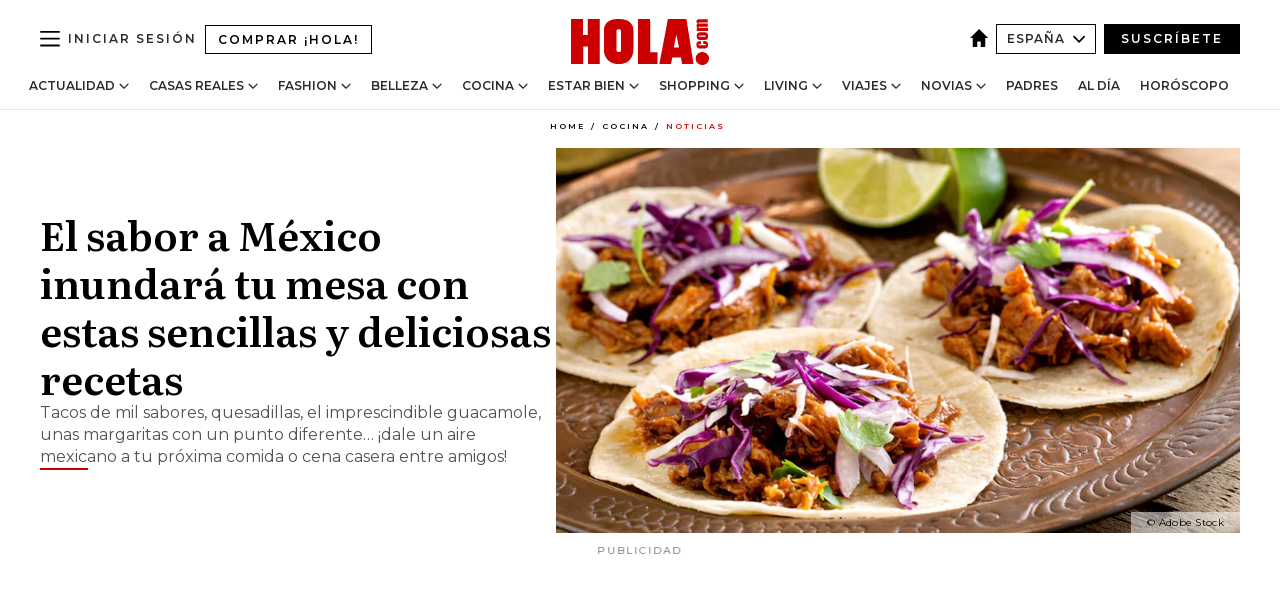

--- FILE ---
content_type: text/html; charset=utf-8
request_url: https://www.hola.com/cocina/noticias/20200514167895/recetas-cocina-mexicana-tacos-quesadillas/
body_size: 39087
content:
<!DOCTYPE html><html lang="es"><head><meta charSet="utf-8" data-next-head=""/><meta name="viewport" content="width=device-width" data-next-head=""/><meta property="mrf:tags" content="ed:4" data-next-head=""/><meta property="mrf:tags" content="otherEdition:" data-next-head=""/><meta property="mrf:tags" content="documentType:story" data-next-head=""/><meta property="mrf:tags" content="publication:HOLA" data-next-head=""/><meta property="mrf:tags" content="articleLength:707" data-next-head=""/><meta property="mrf:tags" content="hasEmbedded:false" data-next-head=""/><meta property="mrf:tags" content="hasRelatedContent:false" data-next-head=""/><meta property="mrf:tags" content="hasRelatedGallery:false" data-next-head=""/><meta property="mrf:tags" content="contentAccess:free" data-next-head=""/><meta property="mrf:tags" content="articleID:622372" data-next-head=""/><meta property="mrf:tags" content="isPremium:false" data-next-head=""/><meta property="mrf:tags" content="internalLinks:17" data-next-head=""/><meta property="mrf:tags" content="externalLinks:0" data-next-head=""/><meta property="mrf:tags" content="numberImages:9" data-next-head=""/><meta property="mrf:tags" content="numberParagraphs:12" data-next-head=""/><meta property="mrf:tags" content="hasPodcast:false" data-next-head=""/><meta property="mrf:tags" content="articleType:article" data-next-head=""/><meta property="mrf:tags" content="contentPurpose:news" data-next-head=""/><meta property="mrf:tags" content="commercialPurpose:" data-next-head=""/><meta property="mrf:tags" content="numberAds:8" data-next-head=""/><meta property="mrf:tags" content="holaPlusOrigin:" data-next-head=""/><meta property="mrf:tags" content="hasVideo:false" data-next-head=""/><meta property="mrf:sections" content="cocina" data-next-head=""/><meta property="mrf:tags" content="sub-section:noticias" data-next-head=""/><title data-next-head="">El sabor a México inundará tu mesa con estas sencillas y deliciosas recetas</title><link rel="canonical" href="https://www.hola.com/cocina/noticias/20200514167895/recetas-cocina-mexicana-tacos-quesadillas/" data-next-head=""/><link rel="alternate" type="application/rss+xml" title="HOLA! RSS PRIMARY-COCINA feed" href="https://www.hola.com/feeds/rss/es/primary-cocina/any/50.xml" data-next-head=""/><link rel="alternate" href="https://www.hola.com/cocina/noticias/20200514622372/recetas-cocina-mexicana-tacos-quesadillas/" hreflang="es" data-next-head=""/><meta name="title" content="El sabor a México inundará tu mesa con estas sencillas y deliciosas recetas" data-next-head=""/><meta name="description" content="Tacos de mil sabores, quesadillas, el imprescindible guacamole, unas margaritas con un punto diferente… ¡dale un aire mexicano a tu próxima comida o cena casera entre amigos!" data-next-head=""/><meta name="robots" content="max-image-preview:large, max-snippet:-1, max-video-preview:-1" data-next-head=""/><meta name="plantilla" content="Plantilla de noticias (plantilla-noticias.html)" data-next-head=""/><meta property="og:url" content="https://www.hola.com/cocina/noticias/20200514167895/recetas-cocina-mexicana-tacos-quesadillas/" data-next-head=""/><meta property="og:title" content="El sabor a México inundará tu mesa con estas sencillas y deliciosas recetas" data-next-head=""/><meta property="og:description" content="Tacos de mil sabores, quesadillas, el imprescindible guacamole, unas margaritas con un punto diferente… ¡dale un aire mexicano a tu próxima comida o cena casera entre amigos!" data-next-head=""/><meta property="og:article:author" content="https://www.hola.com/autor/iraide-almudi/" data-next-head=""/><meta property="og:image" content="https://www.hola.com/horizon/landscape/f86f2afd95d7-recetas-mexico-t.jpg?im=Resize=(1200)" data-next-head=""/><meta property="og:image:height" content="675" data-next-head=""/><meta property="og:image:width" content="1200" data-next-head=""/><meta property="og:type" content="article" data-next-head=""/><meta property="lang" content="es" data-next-head=""/><meta property="article:modified_time" content="2020-05-14T17:38:42.000Z" data-next-head=""/><meta property="article:published_time" content="2020-05-14T10:13:02.000Z" data-next-head=""/><meta property="article:section" content="Noticias" data-next-head=""/><meta property="article:tag" content="Noticias" data-next-head=""/><meta property="article:publisher" content="https://www.facebook.com/revistahola" data-next-head=""/><meta property="fb:app_id" content="145634995501895" data-next-head=""/><meta property="fb:pages" content="52459726262" data-next-head=""/><meta name="dc.title" content="El sabor a México inundará tu mesa con estas sencillas y deliciosas recetas" data-next-head=""/><meta name="dc.date" content="2020-05-14T10:13:02.000Z" data-next-head=""/><meta name="dc.author" content="Iraide Almudí" data-next-head=""/><meta name="twitter:card" content="summary_large_image" data-next-head=""/><meta name="twitter:site" content="@hola" data-next-head=""/><meta name="twitter:title" content="El sabor a México inundará tu mesa con estas sencillas y deliciosas recetas" data-next-head=""/><meta name="twitter:image" content="https://www.hola.com/horizon/landscape/f86f2afd95d7-recetas-mexico-t.jpg?im=Resize=(1200)" data-next-head=""/><meta name="twitter:description" content="Tacos de mil sabores, quesadillas, el imprescindible guacamole, unas margaritas con un punto diferente… ¡dale un aire mexicano a tu próxima comida o cena casera entre amigos!" data-next-head=""/><meta name="twitter:creator" content="@hola" data-next-head=""/><meta name="twitter:url" content="https://www.hola.com/cocina/noticias/20200514167895/recetas-cocina-mexicana-tacos-quesadillas/" data-next-head=""/><meta property="og:site_name" content="¡HOLA!" data-next-head=""/><meta property="fb:admins" content="52459726262" data-next-head=""/><meta property="og:updated_time" content="2020-05-14T17:38:42.000Z" data-next-head=""/><script type="application/ld+json" data-next-head="">[{"@context":"https://schema.org","@type":"NewsArticle","mainEntityOfPage":{"@type":"WebPage","@id":"https://www.hola.com/cocina/noticias/20200514167895/recetas-cocina-mexicana-tacos-quesadillas/","isAccessibleForFree":true},"headline":"El sabor a México inundará tu mesa con estas sencillas y deliciosas recetas","datePublished":"2020-05-14T10:13:02.000Z","dateModified":"2020-05-14T17:38:42.000Z","copyrightYear":"2020","url":"https://www.hola.com/cocina/noticias/20200514167895/recetas-cocina-mexicana-tacos-quesadillas/","author":[{"@type":"Person","name":"Iraide Almudí","url":"https://www.hola.com/autor/iraide-almudi/"}],"articleSection":"Noticias","inLanguage":"es","license":"https://www.hola.com/aviso-legal/","description":"Tacos de mil sabores, quesadillas, el imprescindible guacamole, unas margaritas con un punto diferente… ¡dale un aire mexicano a tu próxima comida o cena casera entre amigos!","articleBody":"Durante estas semanas de confinamiento hemos podido comprobar cómo la cocina se ha convertido en una de las actividades ‘estrella’ para muchos. Un maravilloso ‘entretenimiento’ al que se ha entregado buena parte de la ciudadanía con el fin de hacer la cuarentena un poquito más llevadera. Sin embargo, no solo ha aumentado el número de nuevos cocinillas (y panaderos y reposteros en busca de su particular Santo Grial con forma de levadura…), sino que la comida a domicilio también ha contando con su cuota de demanda. ¿Y cuál ha sido la más solicitada en España en los dos últimos meses? Según la conocida plataforma online de entrega de comida Uber Eats, lo alto del pódium tiene un ‘ganador’ claro: la cocina mexicana.En ¡Hola! Cocina compartimos, por supuesto, ese gusto por los sabores de México. Si sois lectores habituales seguro que conocéis bien esa ‘debilidad’ nuestra: os hemos dado ideas para cocinar tacos de la mano cocineros expertos; os hemos contado los secretos de un guacamole ‘con estrella Michelin’; también cómo preparar, paso a paso, la mítica michelada; pistas sobre utensilios que pueden venir de fábula parar preparar cocina mexicana; incluso un pequeño glosario con algunos de los términos más recurrentes de este tipo de gastromía…","keywords":["Noticias"],"publisher":{"@type":"NewsMediaOrganization","name":"HOLA","@legalName":"Hola S.L","url":"https://www.hola.com/","logo":{"@type":"ImageObject","url":"https://www.hola.com/holacom.png","width":196,"height":60}},"image":[{"@type":"ImageObject","url":"https://www.hola.com/horizon/landscape/f86f2afd95d7-recetas-mexico-t.jpg","width":1920,"height":1080},{"@type":"ImageObject","url":"https://www.hola.com/horizon/square/f86f2afd95d7-recetas-mexico-t.jpg","width":1080,"height":1080}]},{"@context":"https://schema.org","@graph":[{"@type":"WebSite","@id":"https://www.hola.com/#website","url":"https://www.hola.com/","name":"HOLA"}]},{"@context":"https://schema.org","@type":"BreadcrumbList","itemListElement":[{"@type":"ListItem","position":1,"name":"HOLA","item":{"@id":"https://www.hola.com/","@type":"CollectionPage"}},{"@type":"ListItem","position":2,"name":"Cocina","item":{"@id":"https://www.hola.com/cocina/","@type":"CollectionPage"}},{"@type":"ListItem","position":3,"name":"Noticias","item":{"@id":"https://www.hola.com/cocina/noticias/","@type":"CollectionPage"}}]},{"@context":"https://schema.org","@type":"SiteNavigationElement","hasPart":[{"@type":"CreativeWork","name":"Actualidad","url":"https://www.hola.com/actualidad/"},{"@type":"CreativeWork","name":"Casas Reales","url":"https://www.hola.com/realeza/"},{"@type":"CreativeWork","name":"Moda","url":"https://www.hola.com/moda/"},{"@type":"CreativeWork","name":"Belleza","url":"https://www.hola.com/belleza/"},{"@type":"CreativeWork","name":"Cocina","url":"https://www.hola.com/cocina/"},{"@type":"CreativeWork","name":"Estar Bien","url":"https://www.hola.com/estar-bien/"},{"@type":"CreativeWork","name":"Shopping","url":"https://www.hola.com/seleccion/"},{"@type":"CreativeWork","name":"Living","url":"https://www.hola.com/decoracion/"},{"@type":"CreativeWork","name":"Viajes","url":"https://www.hola.com/viajes/"},{"@type":"CreativeWork","name":"Novias","url":"https://www.hola.com/novias/"},{"@type":"CreativeWork","name":"Padres","url":"https://www.hola.com/padres/"},{"@type":"CreativeWork","name":"Al día","url":"https://www.hola.com/al-dia/"},{"@type":"CreativeWork","name":"Horóscopo","url":"https://www.hola.com/horoscopo/"},{"@type":"CreativeWork","name":"Fashion","url":"https://www.hola.com/fashion/"}]}]</script><link rel="preconnect" href="https://fonts.gstatic.com"/><link rel="preconnect" href="https://securepubads.g.doubleclick.net"/><link rel="preconnect" href="https://api.permutive.com"/><link rel="preconnect" href="https://micro.rubiconproject.com"/><link rel="preconnect" href="https://cdn.jwplayer.com"/><link rel="preconnect" href="https://cdn.privacy-mgmt.com"/><link rel="preconnect" href="https://www.googletagmanager.com"/><link rel="dns-prefetch" href="https://fonts.gstatic.com"/><link rel="dns-prefetch" href="https://securepubads.g.doubleclick.net"/><link rel="dns-prefetch" href="https://api.permutive.com"/><link rel="dns-prefetch" href="https://micro.rubiconproject.com"/><link rel="dns-prefetch" href="https://cdn.jwplayer.com"/><link rel="dns-prefetch" href="https://cdn.privacy-mgmt.com"/><link rel="dns-prefetch" href="https://www.googletagmanager.com"/><link rel="dns-prefetch" href="https://ssl.p.jwpcdn.com"/><link rel="dns-prefetch" href="https://www.google-analytics.com"/><script fetchpriority="high" type="text/javascript" src="https://securepubads.g.doubleclick.net/tag/js/gpt.js" async=""></script><link rel="apple-touch-icon" type="image/png" sizes="57x57" href="/apple-touch-icon-57x57.png"/><link rel="apple-touch-icon" type="image/png" sizes="60x60" href="/apple-touch-icon-60x60.png"/><link rel="apple-touch-icon" type="image/png" sizes="72x72" href="/apple-touch-icon-72x72.png"/><link rel="apple-touch-icon" type="image/png" sizes="76x76" href="/apple-touch-icon-76x76.png"/><link rel="apple-touch-icon" type="image/png" sizes="114x114" href="/apple-touch-icon-114x114.png"/><link rel="apple-touch-icon" type="image/png" sizes="120x120" href="/apple-touch-icon-120x120.png"/><link rel="apple-touch-icon" type="image/png" sizes="144x144" href="/apple-touch-icon-144x144.png"/><link rel="apple-touch-icon" type="image/png" sizes="152x152" href="/apple-touch-icon-152x152.png"/><link rel="apple-touch-icon" type="image/png" sizes="180x180" href="/apple-touch-icon-180x180.png"/><link rel="icon" type="image/png" sizes="192x192" href="/favicon-192x192.png"/><link rel="shortcut icon" type="image/png" sizes="32x32" href="/favicon-32x32.png"/><link rel="icon" type="image/png" sizes="16x16" href="/favicon-16x16.png"/><link rel="icon" type="image/x-icon" href="/favicon.ico"/><link rel="shortcut icon" href="/favicon.ico"/><link rel="manifest" href="/manifest.webmanifest" crossorigin="use-credentials"/><link rel="mask-icon" href="/icons/safari-pinned-tab.svg" color="#cc0000"/><meta name="msapplication-TileColor" content="#cc0000"/><meta name="theme-color" content="#ffffff"/><meta name="version" content="v4.67.0"/><script id="datalayer-script" data-nscript="beforeInteractive">(function() {
						const page = {"documentType":"story","geoBucket":"geo_us_es","errorStatus":"","publication":"HOLA","subsection":"cocina/noticias","section":"cocina","cleanURL":"https://www.hola.com/cocina/noticias/20200514167895/recetas-cocina-mexicana-tacos-quesadillas/","canonicalURL":"https://www.hola.com/cocina/noticias/20200514167895/recetas-cocina-mexicana-tacos-quesadillas/","ed":"4","otherEdition":[],"dataSource":"web"};
						const article = {"datePublication":"20200514","author":["Iraide Almudí"],"tags":[],"keywords":["Cocina mexicana","cocina internacional","guacamole","tacos","recetas fáciles"],"videoTitle":"","dateModified":"20200514","videoID":"","videoPlayer":"","videoType":"","videoStyle":"","descriptionURL":"Tacos de mil sabores, quesadillas, el imprescindible guacamole, unas margaritas con un punto diferente… ¡dale un aire mexicano a tu próxima comida o cena casera entre amigos!","contentClassification":"","clientName":"","articleLength":707,"articleTitle":"El sabor a México inundará tu mesa con estas sencillas y deliciosas recetas","articleHeadline":"El sabor a México inundará tu mesa con estas sencillas y deliciosas recetas","articleSubtitle":"Tacos de mil sabores, quesadillas, el imprescindible guacamole, unas margaritas con un punto diferente… ¡dale un aire mexicano a tu próxima comida o cena casera entre amigos!","articleID":622372,"externalLinks":0,"numberImages":9,"numberParagraphs":12,"hasVideo":false,"hasEmbedded":false,"internalLinks":17,"hasPodcast":false,"contentPurpose":"news","articleType":"article","isAffiliate":false,"isBranded":false,"isTenancy":false,"isPremium":false,"isOneColumn":false,"contentAccess":"free","holaPlusOrigin":"","hasRelatedContent":false,"hasRelatedGallery":false,"commercialPurpose":[],"campaign":[],"sourceClonedArticle":"","numberAds":8,"primaryImageStyle":"rightAligned169","contentCreation":[],"recirculationBlockType":["link-list","related-news","outbrain","latest-news","article-body-branded"],"recirculationBlockNumber":5};
						window.dataLayer = window.dataLayer || [];
						if (page) window.dataLayer.push(page);
						if (article) window.dataLayer.push(article);
					})();</script><script id="prebid-create" data-nscript="beforeInteractive">
			window.pbjs = window.pbjs || {};
			window.pbjs.que = window.pbjs.que || [];
		</script><script id="gpt-create" data-nscript="beforeInteractive">
			window.dataLayer = window.dataLayer || [];
			window.googletag = window.googletag || {cmd: []};
			window.adConfig = window.adConfig || {};
			window.adConfig.ads = window.adConfig.ads || [];
			window.adConfig.sraIds = window.adConfig.sraIds || [];
			window.adConfig.sraScrollIds = window.adConfig.sraScrollIds || [];
			window.mappings = window.mappings || {};
			window.pageLevelTargeting = window.pageLevelTargeting || false;
		</script><script id="marfil-create" data-nscript="beforeInteractive">(function(){console.log('TEST CARGANDO SCRIPT GENERAL EN DOC');"use strict";function e(e){var t=!(arguments.length>1&&void 0!==arguments[1])||arguments[1],c=document.createElement("script");c.src=e,t?c.type="module":(c.async=!0,c.type="text/javascript",c.setAttribute("nomodule",""));var n=document.getElementsByTagName("script")[0];n.parentNode.insertBefore(c,n)}!function(t,c){!function(t,c,n){var a,o,r;n.accountId=c,null!==(a=t.marfeel)&&void 0!==a||(t.marfeel={}),null!==(o=(r=t.marfeel).cmd)&&void 0!==o||(r.cmd=[]),t.marfeel.config=n;var i="https://sdk.mrf.io/statics";e("".concat(i,"/marfeel-sdk.js?id=").concat(c),!0),e("".concat(i,"/marfeel-sdk.es5.js?id=").concat(c),!1)}(t,c,arguments.length>2&&void 0!==arguments[2]?arguments[2]:{})}(window,7386,{} /* Config */)})();
		</script><link rel="preload" href="/_next/static/css/c63079555a664595.css" as="style"/><link rel="stylesheet" href="/_next/static/css/c63079555a664595.css" data-n-g=""/><link rel="preload" href="/_next/static/css/7829afaba236848f.css" as="style"/><link rel="stylesheet" href="/_next/static/css/7829afaba236848f.css" data-n-p=""/><link rel="preload" href="/_next/static/css/afe6d837ce3c2cbc.css" as="style"/><link rel="stylesheet" href="/_next/static/css/afe6d837ce3c2cbc.css" data-n-p=""/><noscript data-n-css=""></noscript><script defer="" nomodule="" src="/_next/static/chunks/polyfills-42372ed130431b0a.js"></script><script src="//applets.ebxcdn.com/ebx.js" async="" id="ebx" defer="" data-nscript="beforeInteractive"></script><script defer="" src="/_next/static/chunks/6753.f6e000e864a08c7f.js"></script><script defer="" src="/_next/static/chunks/5307.60d8733009aa532b.js"></script><script defer="" src="/_next/static/chunks/3345.335516c2a005971b.js"></script><script defer="" src="/_next/static/chunks/8325.32ee099d6e03724d.js"></script><script defer="" src="/_next/static/chunks/8592.551ef9db4f200d66.js"></script><script defer="" src="/_next/static/chunks/36.8678ed23b899c02e.js"></script><script defer="" src="/_next/static/chunks/6876.b149e8baa2b41b0a.js"></script><script defer="" src="/_next/static/chunks/819.9bd4b9b211a0911f.js"></script><script defer="" src="/_next/static/chunks/6237.8d7ecc425147cb24.js"></script><script defer="" src="/_next/static/chunks/7116.968a8cc780b318f6.js"></script><script defer="" src="/_next/static/chunks/8857.403a14723e3b6d74.js"></script><script defer="" src="/_next/static/chunks/6510.b27b37e3889fe4ef.js"></script><script defer="" src="/_next/static/chunks/408.e4e5e2aa06c6a89a.js"></script><script defer="" src="/_next/static/chunks/6630.62658e7af834bed7.js"></script><script defer="" src="/_next/static/chunks/633.77ff3e3d80179a4c.js"></script><script src="/_next/static/chunks/webpack-43649eade2160615.js" defer=""></script><script src="/_next/static/chunks/framework-87f4787c369d4fa9.js" defer=""></script><script src="/_next/static/chunks/main-ff4f9e304ce34cd7.js" defer=""></script><script src="/_next/static/chunks/pages/_app-fc2fae2e7465bfab.js" defer=""></script><script src="/_next/static/chunks/1609-4252f898d0831c6c.js" defer=""></script><script src="/_next/static/chunks/8435-fca3790ce7581c2f.js" defer=""></script><script src="/_next/static/chunks/3417-d3d677c491d773a0.js" defer=""></script><script src="/_next/static/chunks/pages/article/%5B...path%5D-1a70cafd1ec67612.js" defer=""></script><script src="/_next/static/fc2vA_qZt5VBIVI15YnkE/_buildManifest.js" defer=""></script><script src="/_next/static/fc2vA_qZt5VBIVI15YnkE/_ssgManifest.js" defer=""></script></head><body><div id="__next"><a class="skLi-8370a0" href="#hm-main">Ir al contenido principal</a><a class="skLi-8370a0" href="#hm-footer">Ir al pie de página</a><div><!-- Comscore Identifier: comscorekw=cocina --></div> <!-- --> <div class="glide-header ho-heWr-13544c1"><header class=" ho-theme ho-header ho-ce-84215c" id="hm-header" data-no-swipe="true"><div class="ho-heMaRoWr-20558d9 hm-container"><div class="ho-heToBa-12016a3"><button type="button" class="ho-heHaTo-215244d ho-theme ho-button ho-bu-i-1138ea0" aria-label="Abrir menú" aria-expanded="false" title="Abrir menú"><svg viewBox="0 0 16 13" xmlns="http://www.w3.org/2000/svg" aria-hidden="true" class="hm-icon"><path d="M16 1.5H0V0h16zM16 7H0V5.5h16zm0 5.5H0V11h16z" fill="currentColor" fill-rule="evenodd"></path></svg></button><a class="ho-heMaLi-1827ab2 ho-link" href="https://suscripciones.hola.com/">Comprar ¡HOLA!</a><div class="ho-heLoCo-194933f"><a aria-label="HOLA.com" class="ho-loLi-8311c6 ho-link" href="https://www.hola.com/"><svg viewBox="0 0 242 81" fill="none" xmlns="http://www.w3.org/2000/svg" aria-hidden="true" class="ho-loIc-826c03 hm-icon"><path d="M230.277 58.186c6.478 0 11.723 5.128 11.723 11.407C242 75.87 236.755 81 230.277 81c-6.479 0-11.723-5.129-11.723-11.407 0-6.279 5.244-11.407 11.723-11.407zM106.522 9.506c2.116 2.697 3.041 7.295 3.041 11.76l-.176 34.267c-.353 8.931-5.509 18.57-13.706 21.576-8.198 3.758-20.979 3.05-28.118-2.299-6.215-4.642-9.432-11.23-9.784-18.747V17.907c.528-5.35 3.393-11.23 8.02-13.75C69.194 2.033 72.896.574 76.819.396c8.55-.883 23.49-1.06 29.704 9.109zm-19.92 9.418c-1.234-1.062-3.041-1.238-4.452-.708-1.41.53-2.291 1.769-2.468 3.228v33.558c.177 1.415 1.234 2.697 2.689 3.05 1.058.355 2.292.178 3.217 0 1.058-.706 2.116-1.237 2.116-3.227V21.621c-.045-1.415-.573-1.946-1.102-2.697zM202.203.044c.529.177 12.605 79.01 12.605 79.409h-19.921l-2.116-11.761h-15.116l-2.292 11.76h-20.449S170.03.222 169.854.044c-.22.177 32.349 0 32.349 0zM189.378 50.36s-4.451-22.638-4.451-22.815c0 0 0-.353-4.628 22.815h9.079zm-50.507 8.356h12.825v20.692h-34.332V.044h21.331c.176 0 .176 58.849.176 58.672zM21.155 28.386h8.373V0H50.33v79.408H29.705V48.37H21.33v31.038H0V.044h21.155v28.341zm206.654 10.522v5.527h-2.336c-.705 0-1.234 0-1.587.177-.352.177-.352.354-.352.707 0 .354.176.53.352.708.177.177.706.177 1.587.177h9.255c.705 0 1.234-.177 1.587-.354.352-.177.529-.354.529-.708a.974.974 0 00-.529-.884c-.353-.177-1.058-.177-1.939-.177h-2.292v-5.35c1.586 0 2.688 0 3.57.177.705.177 1.586.354 2.291 1.061.882.531 1.411 1.238 1.763 2.123.353.884.529 1.945.529 3.404 0 1.592-.352 3.05-.881 3.935-.529 1.061-1.411 1.592-2.468 2.123-1.058.353-2.468.53-4.452.53h-5.509c-1.586 0-2.864-.177-3.746-.53-.881-.354-1.586-1.062-2.292-2.123-.705-1.06-1.057-2.476-1.057-3.935 0-1.592.352-2.874 1.057-3.935.706-1.061 1.411-1.768 2.469-2.122 1.234-.354 2.644-.53 4.451-.53zm-.529-15.519h4.804c1.763 0 3.041 0 3.922.177.882.177 1.587.53 2.292 1.061.705.53 1.234 1.238 1.587 2.122.352.885.528 1.946.528 3.228 0 1.238-.176 2.476-.352 3.405-.353.884-.705 1.591-1.234 2.122-.529.53-1.234.884-2.116 1.061-.881.177-2.115.354-3.746.354h-4.98c-1.763 0-3.217-.177-4.275-.53-1.058-.355-1.763-1.062-2.468-2.123-.529-1.061-.881-2.3-.881-3.935 0-1.238.176-2.476.528-3.405a4.594 4.594 0 011.587-2.122c.705-.53 1.234-.884 1.939-1.061.529-.177 1.587-.354 2.865-.354zm-1.454 5.88c-1.058 0-1.587 0-1.94.178-.176.176-.352.353-.352.707s.176.53.352.707c.177.177.882.177 1.94.177h8.726c.881 0 1.586 0 1.763-.177.352-.177.352-.353.352-.707s-.176-.53-.352-.707c-.177-.177-.882-.177-1.587-.177h-8.902zm-5.333-13.882l1.763.176c-.705-.53-1.234-1.06-1.587-1.591-.352-.708-.529-1.415-.529-2.123 0-1.591.705-2.874 2.116-3.758-.705-.53-1.234-1.061-1.587-1.592-.352-.707-.529-1.238-.529-2.122 0-1.06.177-1.768.705-2.476.529-.707 1.058-1.06 1.763-1.238.705-.177 1.763-.354 3.394-.354h13.883v5.704H227.28c-1.587 0-2.688 0-3.041.177-.353.177-.529.354-.529.707 0 .354.176.708.529.885.353.177 1.41.177 3.041.177h12.605v5.703h-12.252c-1.94 0-3.041 0-3.394.177-.353.177-.529.354-.529.707 0 .177.176.531.353.708.176.177.352.354.705.354h15.293v5.703h-19.392v-5.88h-.176v-.044z" fill="currentColor"></path></svg><span class="sr-only">El sabor a México inundará tu mesa con estas sencillas y deliciosas recetas</span></a></div><div class="ho-heEdSw-2174946 -header ho-theme ho-edSw-1589d3b -no-label" id="edition-switcher"><a aria-label="España" class="ho-link" href="https://www.hola.com/"><svg width="18" height="18" viewBox="0 0 18 18" fill="none" xmlns="http://www.w3.org/2000/svg" aria-hidden="true" class="ho-edSwHoIc-2375ca4 hm-icon"><path d="M9 0L0 9h2.695v9h4.587v-5.386h3.46V18h4.567V9H18L9 0z" fill="currentColor"></path></svg></a><button type="button" class="ho-edSwBu-2225aeb ho-theme ho-button ho-bu-i-1138ea0" aria-label="Abrir Ediciones" aria-expanded="false" aria-controls="edition-switcher-list-España-desktop" title="Abrir Ediciones" on="tap:edition-switcher.toggleClass(class=&#x27;editionOpen&#x27;)">España<svg width="140" height="90" viewBox="0 0 14 9" fill="none" xmlns="http://www.w3.org/2000/svg" aria-hidden="true" class="ho-edSwIc-1982557 hm-icon"><path fill-rule="evenodd" clip-rule="evenodd" d="M7.8 8.43a1 1 0 01-1.415 0L.57 2.615A1 1 0 011.985 1.2l5.107 5.108L12.2 1.2a1 1 0 111.415 1.415L7.8 8.43z" fill="currentColor"></path></svg></button><ul class="ho-edSwLi-2001c71" id="edition-switcher-list-España-desktop" aria-hidden="true"><li><a class="ho-edSwLi-1987a78 ho-link" href="https://www.hola.com/us-es/" tabindex="-1">Americas</a></li><li><a class="ho-edSwLi-1987a78 ho-link" href="https://www.hola.com/us/" tabindex="-1">USA</a></li><li><a class="ho-edSwLi-1987a78 ho-link" href="https://www.hola.com/mexico/" tabindex="-1">México</a></li></ul></div><div class="login-header ho-loCo-146800c"><a aria-label="Iniciar sesión" class="ho-loLi-935396 ho-link" href="" rel="nofollow"><span class="ho-loLiTe-1356d2a">Iniciar sesión</span></a></div><div class="ho-suCl-1819162"><a class="-button ho-link" href="https://suscribete.hola.com/">Suscríbete</a></div></div><div class="ho-heNaCo-18413da"><nav class="ho-heNa-165781b" aria-label="Primary Header Navigation" id="header-navigation-primary"><ul class="ho-naLi-148407d"><li class="ho-naIt-1471b6f"><div class="ho-naWr-1809e3b" id="header-navigation-primary-link-ey9R79cKtQ"><a class="ho-naLa-1552e12 ho-naLi-147079d ho-link" href="https://www.hola.com/actualidad/">Actualidad</a><button type="button" class="ho-naSuBu-2443568 ho-theme ho-button ho-bu-i-1138ea0" aria-label="Abrir Actualidad Submenu" aria-expanded="false" aria-controls="sub-menu-ey9R79cKtQ-primary" on="tap:sub-menu-ey9R79cKtQ-primary.toggleClass(class=&#x27;navigationWrapperOpen&#x27;)"><svg width="140" height="90" viewBox="0 0 14 9" fill="none" xmlns="http://www.w3.org/2000/svg" aria-hidden="true" class="ho-naSuIc-2200d8b hm-icon"><path fill-rule="evenodd" clip-rule="evenodd" d="M7.8 8.43a1 1 0 01-1.415 0L.57 2.615A1 1 0 011.985 1.2l5.107 5.108L12.2 1.2a1 1 0 111.415 1.415L7.8 8.43z" fill="currentColor"></path></svg></button><ul class="ho-naSu-1807e6f" aria-hidden="true" id="sub-menu-ey9R79cKtQ-primary"><li class="ho-naSuIt-2206ba3"><a class="ho-suLi-116577e ho-link" href="https://www.hola.com/tags/television/" tabindex="-1">Televisión</a></li><li class="ho-naSuIt-2206ba3"><a class="ho-suLi-116577e ho-link" href="https://www.hola.com/biografias/" tabindex="-1">Biografías</a></li><li class="ho-naSuIt-2206ba3"><a class="ho-suLi-116577e ho-link" href="https://www.hola.com/tv/" tabindex="-1">¡HOLA! Play</a></li></ul></div></li><li class="ho-naIt-1471b6f"><div class="ho-naWr-1809e3b" id="header-navigation-primary-link-et0qculsiz"><a class="ho-naLa-1552e12 ho-naLi-147079d ho-link" href="https://www.hola.com/realeza/">Casas Reales</a><button type="button" class="ho-naSuBu-2443568 ho-theme ho-button ho-bu-i-1138ea0" aria-label="Abrir Casas Reales Submenu" aria-expanded="false" aria-controls="sub-menu-et0qculsiz-primary" on="tap:sub-menu-et0qculsiz-primary.toggleClass(class=&#x27;navigationWrapperOpen&#x27;)"><svg width="140" height="90" viewBox="0 0 14 9" fill="none" xmlns="http://www.w3.org/2000/svg" aria-hidden="true" class="ho-naSuIc-2200d8b hm-icon"><path fill-rule="evenodd" clip-rule="evenodd" d="M7.8 8.43a1 1 0 01-1.415 0L.57 2.615A1 1 0 011.985 1.2l5.107 5.108L12.2 1.2a1 1 0 111.415 1.415L7.8 8.43z" fill="currentColor"></path></svg></button><ul class="ho-naSu-1807e6f" aria-hidden="true" id="sub-menu-et0qculsiz-primary"><li class="ho-naSuIt-2206ba3"><a class="ho-suLi-116577e ho-link" href="https://www.hola.com/realeza/casa_espanola/" tabindex="-1">España</a></li><li class="ho-naSuIt-2206ba3"><a class="ho-suLi-116577e ho-link" href="https://www.hola.com/realeza/casa_inglesa/" tabindex="-1">Reino Unido</a></li><li class="ho-naSuIt-2206ba3"><a class="ho-suLi-116577e ho-link" href="https://www.hola.com/realeza/casa_holanda/" tabindex="-1">Holanda</a></li><li class="ho-naSuIt-2206ba3"><a class="ho-suLi-116577e ho-link" href="https://www.hola.com/realeza/casa_monaco/" tabindex="-1">Mónaco</a></li><li class="ho-naSuIt-2206ba3"><a class="ho-suLi-116577e ho-link" href="https://www.hola.com/realeza/casa_noruega/" tabindex="-1">Noruega</a></li><li class="ho-naSuIt-2206ba3"><a class="ho-suLi-116577e ho-link" href="https://www.hola.com/realeza/casa_suecia/" tabindex="-1">Suecia</a></li><li class="ho-naSuIt-2206ba3"><a class="ho-suLi-116577e ho-link" href="https://www.hola.com/realeza/casa_danesa/" tabindex="-1">Dinamarca</a></li><li class="ho-naSuIt-2206ba3"><a class="ho-suLi-116577e ho-link" href="https://www.hola.com/realeza/casa_belga/" tabindex="-1">Bélgica</a></li><li class="ho-naSuIt-2206ba3"><a class="ho-suLi-116577e ho-link" href="https://www.hola.com/realeza/casa_luxemburgo/" tabindex="-1">Luxemburgo</a></li><li class="ho-naSuIt-2206ba3"><a class="ho-suLi-116577e ho-link" href="https://www.hola.com/realeza/casa_liechtenstein/" tabindex="-1">Liechtenstein</a></li></ul></div></li><li class="ho-naIt-1471b6f"><div class="ho-naWr-1809e3b" id="header-navigation-primary-link-eHUdQs-AiO"><a class="ho-naLa-1552e12 ho-naLi-147079d ho-link" href="https://www.hola.com/moda/">Fashion</a><button type="button" class="ho-naSuBu-2443568 ho-theme ho-button ho-bu-i-1138ea0" aria-label="Abrir Fashion Submenu" aria-expanded="false" aria-controls="sub-menu-eHUdQs-AiO-primary" on="tap:sub-menu-eHUdQs-AiO-primary.toggleClass(class=&#x27;navigationWrapperOpen&#x27;)"><svg width="140" height="90" viewBox="0 0 14 9" fill="none" xmlns="http://www.w3.org/2000/svg" aria-hidden="true" class="ho-naSuIc-2200d8b hm-icon"><path fill-rule="evenodd" clip-rule="evenodd" d="M7.8 8.43a1 1 0 01-1.415 0L.57 2.615A1 1 0 011.985 1.2l5.107 5.108L12.2 1.2a1 1 0 111.415 1.415L7.8 8.43z" fill="currentColor"></path></svg></button><ul class="ho-naSu-1807e6f" aria-hidden="true" id="sub-menu-eHUdQs-AiO-primary"><li class="ho-naSuIt-2206ba3"><a class="ho-suLi-116577e ho-link" href="https://www.hola.com/moda/actualidad/" tabindex="-1">Noticias</a></li><li class="ho-naSuIt-2206ba3"><a class="ho-suLi-116577e ho-link" href="https://www.hola.com/moda/tendencias/" tabindex="-1">Tendencias</a></li><li class="ho-naSuIt-2206ba3"><a class="ho-suLi-116577e ho-link" href="https://www.hola.com/moda/disenyadores/" tabindex="-1">Diseñadores</a></li></ul></div></li><li class="ho-naIt-1471b6f"><div class="ho-naWr-1809e3b" id="header-navigation-primary-link-e1uuEsoFeC"><a class="ho-naLa-1552e12 ho-naLi-147079d ho-link" href="https://www.hola.com/belleza/">Belleza</a><button type="button" class="ho-naSuBu-2443568 ho-theme ho-button ho-bu-i-1138ea0" aria-label="Abrir Belleza Submenu" aria-expanded="false" aria-controls="sub-menu-e1uuEsoFeC-primary" on="tap:sub-menu-e1uuEsoFeC-primary.toggleClass(class=&#x27;navigationWrapperOpen&#x27;)"><svg width="140" height="90" viewBox="0 0 14 9" fill="none" xmlns="http://www.w3.org/2000/svg" aria-hidden="true" class="ho-naSuIc-2200d8b hm-icon"><path fill-rule="evenodd" clip-rule="evenodd" d="M7.8 8.43a1 1 0 01-1.415 0L.57 2.615A1 1 0 011.985 1.2l5.107 5.108L12.2 1.2a1 1 0 111.415 1.415L7.8 8.43z" fill="currentColor"></path></svg></button><ul class="ho-naSu-1807e6f" aria-hidden="true" id="sub-menu-e1uuEsoFeC-primary"><li class="ho-naSuIt-2206ba3"><a class="ho-suLi-116577e ho-link" href="https://www.hola.com/belleza/tendencias/" tabindex="-1">Tendencias</a></li><li class="ho-naSuIt-2206ba3"><a class="ho-suLi-116577e ho-link" href="https://www.hola.com/belleza/caraycuerpo/" tabindex="-1">Cara y cuerpo</a></li><li class="ho-naSuIt-2206ba3"><a class="ho-suLi-116577e ho-link" href="https://www.hola.com/tags/peinados/" tabindex="-1">Peinados</a></li><li class="ho-naSuIt-2206ba3"><a class="ho-suLi-116577e ho-link" href="https://www.hola.com/tags/perder-peso/" tabindex="-1">Perder peso</a></li><li class="ho-naSuIt-2206ba3"><a class="ho-suLi-116577e ho-link" href="https://www.hola.com/tags/en-forma/" tabindex="-1">En forma</a></li><li class="ho-naSuIt-2206ba3"><a class="ho-suLi-116577e ho-link" href="https://www.hola.com/hubs/hola-beauty-addict/" tabindex="-1">¡HOLA! Beauty Addict</a></li></ul></div></li><li class="ho-naIt-1471b6f"><div class="ho-naWr-1809e3b" id="header-navigation-primary-link-ebyep_jFba"><a class="ho-naLa-1552e12 ho-naLi-147079d ho-link" href="https://www.hola.com/cocina/">Cocina</a><button type="button" class="ho-naSuBu-2443568 ho-theme ho-button ho-bu-i-1138ea0" aria-label="Abrir Cocina Submenu" aria-expanded="false" aria-controls="sub-menu-ebyep_jFba-primary" on="tap:sub-menu-ebyep_jFba-primary.toggleClass(class=&#x27;navigationWrapperOpen&#x27;)"><svg width="140" height="90" viewBox="0 0 14 9" fill="none" xmlns="http://www.w3.org/2000/svg" aria-hidden="true" class="ho-naSuIc-2200d8b hm-icon"><path fill-rule="evenodd" clip-rule="evenodd" d="M7.8 8.43a1 1 0 01-1.415 0L.57 2.615A1 1 0 011.985 1.2l5.107 5.108L12.2 1.2a1 1 0 111.415 1.415L7.8 8.43z" fill="currentColor"></path></svg></button><ul class="ho-naSu-1807e6f" aria-hidden="true" id="sub-menu-ebyep_jFba-primary"><li class="ho-naSuIt-2206ba3"><a class="ho-suLi-116577e ho-link" href="https://www.hola.com/cocina/recetas/" tabindex="-1">Recetas</a></li><li class="ho-naSuIt-2206ba3"><a class="ho-suLi-116577e ho-link" href="https://www.hola.com/cocina/noticias/" tabindex="-1">Noticias</a></li><li class="ho-naSuIt-2206ba3"><a class="ho-suLi-116577e ho-link" href="https://www.hola.com/cocina/tecnicas-de-cocina/" tabindex="-1">Técnicas de cocina</a></li></ul></div></li><li class="ho-naIt-1471b6f"><div class="ho-naWr-1809e3b" id="header-navigation-primary-link-emEY-iK6K5"><a class="ho-naLa-1552e12 ho-naLi-147079d ho-link" href="https://www.hola.com/estar-bien/">Estar bien</a><button type="button" class="ho-naSuBu-2443568 ho-theme ho-button ho-bu-i-1138ea0" aria-label="Abrir Estar bien Submenu" aria-expanded="false" aria-controls="sub-menu-emEY-iK6K5-primary" on="tap:sub-menu-emEY-iK6K5-primary.toggleClass(class=&#x27;navigationWrapperOpen&#x27;)"><svg width="140" height="90" viewBox="0 0 14 9" fill="none" xmlns="http://www.w3.org/2000/svg" aria-hidden="true" class="ho-naSuIc-2200d8b hm-icon"><path fill-rule="evenodd" clip-rule="evenodd" d="M7.8 8.43a1 1 0 01-1.415 0L.57 2.615A1 1 0 011.985 1.2l5.107 5.108L12.2 1.2a1 1 0 111.415 1.415L7.8 8.43z" fill="currentColor"></path></svg></button><ul class="ho-naSu-1807e6f" aria-hidden="true" id="sub-menu-emEY-iK6K5-primary"><li class="ho-naSuIt-2206ba3"><a class="ho-suLi-116577e ho-link" href="https://www.hola.com/tags/dieta-saludable/" tabindex="-1">Dieta saludable</a></li><li class="ho-naSuIt-2206ba3"><a class="ho-suLi-116577e ho-link" href="https://www.hola.com/tags/bienestar/" tabindex="-1">Bienestar</a></li><li class="ho-naSuIt-2206ba3"><a class="ho-suLi-116577e ho-link" href="https://www.hola.com/tags/medio-ambiente/" tabindex="-1">Medio ambiente</a></li><li class="ho-naSuIt-2206ba3"><a class="ho-suLi-116577e ho-link" href="https://www.hola.com/tags/psicologia/" tabindex="-1">Psicología</a></li><li class="ho-naSuIt-2206ba3"><a class="ho-suLi-116577e ho-link" href="https://www.hola.com/tags/coaching/" tabindex="-1">Coaching</a></li><li class="ho-naSuIt-2206ba3"><a class="ho-suLi-116577e ho-link" href="https://www.hola.com/tags/vida-sana/" tabindex="-1">Vida sana</a></li><li class="ho-naSuIt-2206ba3"><a class="ho-suLi-116577e ho-link" href="https://www.hola.com/tags/enfermedades/" tabindex="-1">Enfermedades</a></li><li class="ho-naSuIt-2206ba3"><a class="ho-suLi-116577e ho-link" href="https://www.hola.com/tags/mascotas/ " tabindex="-1">Mascotas</a></li></ul></div></li><li class="ho-naIt-1471b6f"><div class="ho-naWr-1809e3b" id="header-navigation-primary-link-e5hKUnglTa"><a class="ho-naLa-1552e12 ho-naLi-147079d ho-link" href="https://www.hola.com/seleccion/">Shopping</a><button type="button" class="ho-naSuBu-2443568 ho-theme ho-button ho-bu-i-1138ea0" aria-label="Abrir Shopping Submenu" aria-expanded="false" aria-controls="sub-menu-e5hKUnglTa-primary" on="tap:sub-menu-e5hKUnglTa-primary.toggleClass(class=&#x27;navigationWrapperOpen&#x27;)"><svg width="140" height="90" viewBox="0 0 14 9" fill="none" xmlns="http://www.w3.org/2000/svg" aria-hidden="true" class="ho-naSuIc-2200d8b hm-icon"><path fill-rule="evenodd" clip-rule="evenodd" d="M7.8 8.43a1 1 0 01-1.415 0L.57 2.615A1 1 0 011.985 1.2l5.107 5.108L12.2 1.2a1 1 0 111.415 1.415L7.8 8.43z" fill="currentColor"></path></svg></button><ul class="ho-naSu-1807e6f" aria-hidden="true" id="sub-menu-e5hKUnglTa-primary"><li class="ho-naSuIt-2206ba3"><a class="ho-suLi-116577e ho-link" href="https://www.hola.com/seleccion/belleza/" tabindex="-1">Belleza</a></li><li class="ho-naSuIt-2206ba3"><a class="ho-suLi-116577e ho-link" href="https://www.hola.com/seleccion/moda/" tabindex="-1">Moda</a></li><li class="ho-naSuIt-2206ba3"><a class="ho-suLi-116577e ho-link" href="https://www.hola.com/seleccion/casa/" tabindex="-1">Casa</a></li><li class="ho-naSuIt-2206ba3"><a class="ho-suLi-116577e ho-link" href="https://www.hola.com/seleccion/bienestar/" tabindex="-1">Bienestar</a></li><li class="ho-naSuIt-2206ba3"><a class="ho-suLi-116577e ho-link" href="https://www.hola.com/seleccion/tecnologia/" tabindex="-1">Tecnología</a></li><li class="ho-naSuIt-2206ba3"><a class="ho-suLi-116577e ho-link" href="https://www.hola.com/seleccion/libros/" tabindex="-1">Libros</a></li><li class="ho-naSuIt-2206ba3"><a class="ho-suLi-116577e ho-link" href="https://www.hola.com/seleccion/deporte/" tabindex="-1">Deporte</a></li><li class="ho-naSuIt-2206ba3"><a class="ho-suLi-116577e ho-link" href="https://www.hola.com/seleccion/ninos/" tabindex="-1">Niños</a></li><li class="ho-naSuIt-2206ba3"><a class="ho-suLi-116577e ho-link" href="https://www.hola.com/seleccion/mascotas/" tabindex="-1">Mascotas</a></li><li class="ho-naSuIt-2206ba3"><a class="ho-suLi-116577e ho-link" href="https://www.hola.com/seleccion/regalos/" tabindex="-1">Regalos</a></li><li class="ho-naSuIt-2206ba3"><a class="ho-suLi-116577e ho-link" href="https://www.hola.com/seleccion/ocio/" tabindex="-1">Ocio</a></li></ul></div></li><li class="ho-naIt-1471b6f"><div class="ho-naWr-1809e3b" id="header-navigation-primary-link-eTJumvxvZ2"><a class="ho-naLa-1552e12 ho-naLi-147079d ho-link" href="https://www.hola.com/decoracion/">Living</a><button type="button" class="ho-naSuBu-2443568 ho-theme ho-button ho-bu-i-1138ea0" aria-label="Abrir Living Submenu" aria-expanded="false" aria-controls="sub-menu-eTJumvxvZ2-primary" on="tap:sub-menu-eTJumvxvZ2-primary.toggleClass(class=&#x27;navigationWrapperOpen&#x27;)"><svg width="140" height="90" viewBox="0 0 14 9" fill="none" xmlns="http://www.w3.org/2000/svg" aria-hidden="true" class="ho-naSuIc-2200d8b hm-icon"><path fill-rule="evenodd" clip-rule="evenodd" d="M7.8 8.43a1 1 0 01-1.415 0L.57 2.615A1 1 0 011.985 1.2l5.107 5.108L12.2 1.2a1 1 0 111.415 1.415L7.8 8.43z" fill="currentColor"></path></svg></button><ul class="ho-naSu-1807e6f" aria-hidden="true" id="sub-menu-eTJumvxvZ2-primary"><li class="ho-naSuIt-2206ba3"><a class="ho-suLi-116577e ho-link" href="https://www.hola.com/tags/tendencias-decoracion/" tabindex="-1">Tendencias</a></li><li class="ho-naSuIt-2206ba3"><a class="ho-suLi-116577e ho-link" href="https://www.hola.com/tags/casas/" tabindex="-1">Casas</a></li><li class="ho-naSuIt-2206ba3"><a class="ho-suLi-116577e ho-link" href="https://www.hola.com/tags/plantas/" tabindex="-1">Plantas</a></li></ul></div></li><li class="ho-naIt-1471b6f"><div class="ho-naWr-1809e3b" id="header-navigation-primary-link-epgoloeb3s"><a class="ho-naLa-1552e12 ho-naLi-147079d ho-link" href="https://www.hola.com/viajes/">Viajes</a><button type="button" class="ho-naSuBu-2443568 ho-theme ho-button ho-bu-i-1138ea0" aria-label="Abrir Viajes Submenu" aria-expanded="false" aria-controls="sub-menu-epgoloeb3s-primary" on="tap:sub-menu-epgoloeb3s-primary.toggleClass(class=&#x27;navigationWrapperOpen&#x27;)"><svg width="140" height="90" viewBox="0 0 14 9" fill="none" xmlns="http://www.w3.org/2000/svg" aria-hidden="true" class="ho-naSuIc-2200d8b hm-icon"><path fill-rule="evenodd" clip-rule="evenodd" d="M7.8 8.43a1 1 0 01-1.415 0L.57 2.615A1 1 0 011.985 1.2l5.107 5.108L12.2 1.2a1 1 0 111.415 1.415L7.8 8.43z" fill="currentColor"></path></svg></button><ul class="ho-naSu-1807e6f" aria-hidden="true" id="sub-menu-epgoloeb3s-primary"><li class="ho-naSuIt-2206ba3"><a class="ho-suLi-116577e ho-link" href="https://www.hola.com/tags/internacionales/" tabindex="-1">Internacionales</a></li><li class="ho-naSuIt-2206ba3"><a class="ho-suLi-116577e ho-link" href="https://www.hola.com/tags/espana/" tabindex="-1">España</a></li><li class="ho-naSuIt-2206ba3"><a class="ho-suLi-116577e ho-link" href="https://www.hola.com/guias/madrid/" tabindex="-1">Inspiración ¡H! Madrid</a></li><li class="ho-naSuIt-2206ba3"><a class="ho-suLi-116577e ho-link" href="https://www.holamadrid.com/" rel="nofollow" tabindex="-1">Tu ¡H! Madrid</a></li></ul></div></li><li class="ho-naIt-1471b6f"><div class="ho-naWr-1809e3b" id="header-navigation-primary-link-eqfsJ1HdVN"><a class="ho-naLa-1552e12 ho-naLi-147079d ho-link" href="https://www.hola.com/novias/">Novias</a><button type="button" class="ho-naSuBu-2443568 ho-theme ho-button ho-bu-i-1138ea0" aria-label="Abrir Novias Submenu" aria-expanded="false" aria-controls="sub-menu-eqfsJ1HdVN-primary" on="tap:sub-menu-eqfsJ1HdVN-primary.toggleClass(class=&#x27;navigationWrapperOpen&#x27;)"><svg width="140" height="90" viewBox="0 0 14 9" fill="none" xmlns="http://www.w3.org/2000/svg" aria-hidden="true" class="ho-naSuIc-2200d8b hm-icon"><path fill-rule="evenodd" clip-rule="evenodd" d="M7.8 8.43a1 1 0 01-1.415 0L.57 2.615A1 1 0 011.985 1.2l5.107 5.108L12.2 1.2a1 1 0 111.415 1.415L7.8 8.43z" fill="currentColor"></path></svg></button><ul class="ho-naSu-1807e6f" aria-hidden="true" id="sub-menu-eqfsJ1HdVN-primary"><li class="ho-naSuIt-2206ba3"><a class="ho-suLi-116577e ho-link" href="https://www.hola.com/tags/tendencias-novias/" tabindex="-1">Tendencias</a></li><li class="ho-naSuIt-2206ba3"><a class="ho-suLi-116577e ho-link" href="https://www.hola.com/novias/" tabindex="-1">Invitadas</a></li><li class="ho-naSuIt-2206ba3"><a class="ho-suLi-116577e ho-link" href="https://www.hola.com/tags/organizacion-de-bodas/" tabindex="-1">Organización</a></li><li class="ho-naSuIt-2206ba3"><a class="ho-suLi-116577e ho-link" href="https://www.tubodahola.com/" rel="nofollow" tabindex="-1">Tu Boda ¡HOLA!</a></li></ul></div></li><li class="ho-naIt-1471b6f"><a class="ho-naLi-147079d ho-link" href="https://www.hola.com/padres/">Padres</a></li><li class="ho-naIt-1471b6f"><a class="ho-naLi-147079d ho-link" href="https://www.hola.com/al-dia/">Al Día</a></li><li class="ho-naIt-1471b6f"><a class="ho-naLi-147079d ho-link" href="https://www.hola.com/horoscopo/">Horóscopo</a></li></ul></nav></div></div><nav class="ho-heMeMo-1622f64" aria-label="Primary Header Navigation" id="header-navigation-primary"><ul class="ho-naLi-148407d"><li class="ho-naIt-1471b6f"><a class="ho-naLi-147079d ho-link" href="https://www.hola.com/actualidad/">Actualidad</a></li><li class="ho-naIt-1471b6f"><a class="ho-naLi-147079d ho-link" href="https://www.hola.com/realeza/">Casas Reales</a></li><li class="ho-naIt-1471b6f"><a class="ho-naLi-147079d ho-link" href="https://www.hola.com/moda/">Fashion</a></li><li class="ho-naIt-1471b6f"><a class="ho-naLi-147079d ho-link" href="https://www.hola.com/belleza/">Belleza</a></li><li class="ho-naIt-1471b6f"><a class="ho-naLi-147079d ho-link" href="https://www.hola.com/cocina/">Cocina</a></li><li class="ho-naIt-1471b6f"><a class="ho-naLi-147079d ho-link" href="https://www.hola.com/estar-bien/">Estar bien</a></li><li class="ho-naIt-1471b6f"><a class="ho-naLi-147079d ho-link" href="https://www.hola.com/seleccion/">Shopping</a></li><li class="ho-naIt-1471b6f"><a class="ho-naLi-147079d ho-link" href="https://www.hola.com/decoracion/">Living</a></li><li class="ho-naIt-1471b6f"><a class="ho-naLi-147079d ho-link" href="https://www.hola.com/viajes/">Viajes</a></li><li class="ho-naIt-1471b6f"><a class="ho-naLi-147079d ho-link" href="https://www.hola.com/novias/">Novias</a></li><li class="ho-naIt-1471b6f"><a class="ho-naLi-147079d ho-link" href="https://www.hola.com/padres/">Padres</a></li><li class="ho-naIt-1471b6f"><a class="ho-naLi-147079d ho-link" href="https://www.hola.com/al-dia/">Al Día</a></li><li class="ho-naIt-1471b6f"><a class="ho-naLi-147079d ho-link" href="https://www.hola.com/horoscopo/">Horóscopo</a></li></ul></nav></header><span id="hm-main"></span></div> <!-- --> <!-- --> <!-- --> <div class="-variation-skin -style-2 hola-style" data-sticky-megabanner="false" data-ad-title="PUBLICIDAD"><div class="desktop adCo-11280b3"><div id="div-skin_0" data-refresh-count="0"></div></div></div><div class="all" id="div-outofpage1X1_0" data-position="outofpage" data-refresh-count="0" data-ad-title="PUBLICIDAD"></div> 
<div class="gc-col-12 gc-row">
 <div class="gc-col-12 gc-row hm-container skin-container" role="main">
  <!-- --> <!-- --> <div class="ho-arCo-12511f0 ho-ahRi-711fc1  ho-theme"><div class="ho-brCrWr-1867707"><nav class=" ho-theme ho-br-11623d5" aria-label="Breadcrumbs"><ul><li class="ho-brIt-15618e2"><a aria-label="Home" class="ho-link" href="https://www.hola.com/">Home</a></li><li class="ho-brIt-15618e2"><a aria-label="Cocina" class="ho-link" href="https://www.hola.com/cocina/">Cocina</a></li><li class="ho-brIt-15618e2 ho-brItAc-2165a92"><a aria-label="Noticias" class="ho-link" href="https://www.hola.com/cocina/noticias/">Noticias</a></li></ul></nav></div><div class="ho-maWr-1158355"><div class="ho-heWr-1457675"><h1 class="he-720f74 ho-title">El sabor a México inundará tu mesa con estas sencillas y deliciosas recetas</h1><hr class="ho-boLiUnTi-2077d80"/><h2 class="he-720f74 ho-su-8760bf">Tacos de mil sabores, quesadillas, el imprescindible guacamole, unas margaritas con un punto diferente… ¡dale un aire mexicano a tu próxima comida o cena casera entre amigos!</h2><hr class="ho-boLi-1053c1d"/></div><div class="ho-meWr-1249476"><div class="ho-imCo-14461c5"><img src="https://www.hola.com/horizon/landscape/f86f2afd95d7-recetas-mexico-t.jpg" sizes="(min-width:1280px) 730px, (min-width:960px) 45vw, (min-width:768px) 45vw, (min-width:320px) 100vw, 100vw" srcSet="https://www.hola.com/horizon/landscape/f86f2afd95d7-recetas-mexico-t.jpg?im=Resize=(960),type=downsize 960w, https://www.hola.com/horizon/landscape/f86f2afd95d7-recetas-mexico-t.jpg?im=Resize=(360),type=downsize 360w, https://www.hola.com/horizon/landscape/f86f2afd95d7-recetas-mexico-t.jpg?im=Resize=(640),type=downsize 640w" width="1920" height="1080" loading="eager" decoding="async" alt="recetas mexico" fetchpriority="high" class="ho-image"/><span class="ho-imCr-1233683">&#169; Adobe Stock</span></div></div></div></div> <div class="-variation-megabanner -style-2 hola-style" data-sticky-megabanner="false" data-ad-title="PUBLICIDAD"><div class="desktop adCo-11280b3"><div id="div-megabanner_0" data-refresh-count="0"></div></div></div> <!-- --> 
  <div class="gc-col-12 gc-row hm-grid hm-grid__section hm-grid__article">
   <div class="gc-col-8 gc-row hm-grid__content hm-grid__content--article">
    <div class="ho-arBy-1351edd  ho-theme"><div class="ho-arByIn-1859323 ho-arByInRe-2687baa"><div><div class="ho-author  ho-theme"><div class="ho-auDe-1369079"><a class="ho-auNa-104497a link" href="https://www.hola.com/autor/iraide-almudi/">Iraide Almudí</a><span class="ho-pu-97452a"></span></div></div><div class="ho-loTi-13508a5 ho-loTi-13508a5"><span class="ho-loTiSp-1752866">Actualizado 14 de mayo de 2020 - 19:38 CEST</span><time class="ho-loTiTiTa-203339b ho-loTiTiTaHi-2621b16" dateTime="2020-05-14T17:38:42.000Z">14 de mayo de 2020 - 19:38 CEST</time></div></div><div class="ho-soShWr-2088523"><div id="socialSharing" class="ho-soSh-13519cb ho-soSh-13519cb ho-theme ho-soShHo-2417e03 ho-soShEx-2363117"><ul class="ho-soShLi-1864eac"><li class="ho-soShIt-17504d3 -type-whatsapp"><a class="ho-soShLi-1749f81 ho-link" href="https://api.whatsapp.com/send?text=https%3A%2F%2Fwww.hola.com%2Fcocina%2Fnoticias%2F20200514167895%2Frecetas-cocina-mexicana-tacos-quesadillas%2F&amp;media=&amp;description=El%20sabor%20a%20M%C3%A9xico%20inundar%C3%A1%20tu%20mesa%20con%20estas%20sencillas%20y%20deliciosas%20recetas" rel="nofollow" target="_blank"><svg width="18" height="18" viewBox="0 0 18 18" fill="none" xmlns="http://www.w3.org/2000/svg" aria-hidden="true" class="ho-soShLiIc-2142828 hm-icon"><path fill-rule="evenodd" clip-rule="evenodd" d="M4.283 1.304A8.93 8.93 0 018.49.01a8.928 8.928 0 11-3.54 16.913L.441 17.992a.347.347 0 01-.417-.409l.947-4.601A8.93 8.93 0 014.283 1.304zm5.773 14.524a6.994 6.994 0 003.816-1.955v-.002a6.99 6.99 0 10-11.18-1.77l.314.605-.582 2.824 2.767-.653.625.312a6.993 6.993 0 004.24.64zm1.475-5.46l1.73.496-.002.002a.646.646 0 01.366.967 2.917 2.917 0 01-1.546 1.348c-1.184.285-3.002.006-5.272-2.112-1.965-1.835-2.485-3.362-2.362-4.573A2.91 2.91 0 015.569 4.78a.646.646 0 011.008.23l.73 1.645a.646.646 0 01-.08.655l-.369.477a.632.632 0 00-.05.698 9.228 9.228 0 002.978 2.626.625.625 0 00.684-.144l.424-.43a.646.646 0 01.637-.169z" fill="currentColor"></path></svg></a></li><li class="ho-soShIt-17504d3 -type-facebook"><a aria-label="Compartir en Facebook" class="ho-soShLi-1749f81 ho-link" href="https://www.facebook.com/sharer/sharer.php?u=https%3A%2F%2Fwww.hola.com%2Fcocina%2Fnoticias%2F20200514167895%2Frecetas-cocina-mexicana-tacos-quesadillas%2F&amp;quote=El%20sabor%20a%20M%C3%A9xico%20inundar%C3%A1%20tu%20mesa%20con%20estas%20sencillas%20y%20deliciosas%20recetas" rel="nofollow" target="_blank"><svg width="11" height="18" viewBox="0 0 11 18" fill="none" xmlns="http://www.w3.org/2000/svg" aria-hidden="true" class="ho-soShLiIc-2142828 hm-icon"><path fill-rule="evenodd" clip-rule="evenodd" d="M10.008 3.132H7.146a.955.955 0 00-.72 1.035v2.06h3.6v2.944h-3.6V18H3.06V9.171H0V6.227h3.06V4.5A4.23 4.23 0 017.025 0h2.974v3.132h.01z" fill="currentColor"></path></svg></a></li><li class="ho-soShIt-17504d3 -type-flipboard"><a class="ho-soShLi-1749f81 ho-link" href="https://share.flipboard.com/bookmarklet/popout?v=2&amp;title=El%20sabor%20a%20M%C3%A9xico%20inundar%C3%A1%20tu%20mesa%20con%20estas%20sencillas%20y%20deliciosas%20recetas&amp;url=https%3A%2F%2Fwww.hola.com%2Fcocina%2Fnoticias%2F20200514167895%2Frecetas-cocina-mexicana-tacos-quesadillas%2F" rel="nofollow" target="_blank"><svg width="16" height="16" viewBox="0 0 16 16" fill="none" xmlns="http://www.w3.org/2000/svg" aria-hidden="true" class="ho-soShLiIc-2142828 hm-icon"><path d="M0 8.16V16h5.216v-5.216l2.605-.02 2.611-.012.013-2.611.019-2.605 2.611-.019 2.605-.013V.32H0v7.84z" fill="currentColor"></path></svg></a></li><li class="ho-soShIt-17504d3 -type-twitter"><a aria-label="Compartir en X" class="ho-soShLi-1749f81 ho-link" href="https://twitter.com/intent/tweet?text=El%20sabor%20a%20M%C3%A9xico%20inundar%C3%A1%20tu%20mesa%20con%20estas%20sencillas%20y%20deliciosas%20recetas&amp;url=https%3A%2F%2Fwww.hola.com%2Fcocina%2Fnoticias%2F20200514167895%2Frecetas-cocina-mexicana-tacos-quesadillas%2F" rel="nofollow" target="_blank"><svg width="18" height="18" viewBox="0 0 18 18" fill="none" xmlns="http://www.w3.org/2000/svg" aria-hidden="true" class="ho-soShLiIc-2142828 hm-icon"><path d="M10.7 7.8L17.4 0h-1.6L10 6.8 5.4 0H0l7 10.2-7 8.2h1.6l6.1-7.1 4.9 7.1H18L10.7 7.8zm-2.2 2.5l-.7-1-5.6-8.1h2.4l4.6 6.5.7 1 5.9 8.5h-2.4l-4.9-6.9z" fill="currentColor"></path></svg></a></li><li class="ho-soShIt-17504d3 -type-pinterest"><a aria-label="Compartir en Pinterest" class="ho-soShLi-1749f81 ho-link" href="https://www.pinterest.com/pin/create/button/?url=https%3A%2F%2Fwww.hola.com%2Fcocina%2Fnoticias%2F20200514167895%2Frecetas-cocina-mexicana-tacos-quesadillas%2F&amp;media=&amp;description=El%20sabor%20a%20M%C3%A9xico%20inundar%C3%A1%20tu%20mesa%20con%20estas%20sencillas%20y%20deliciosas%20recetas" rel="nofollow" target="_blank"><svg width="15" height="18" viewBox="0 0 15 18" fill="none" xmlns="http://www.w3.org/2000/svg" aria-hidden="true" class="ho-soShLiIc-2142828 hm-icon"><path d="M5.77 11.905C5.295 14.383 4.717 16.76 3.002 18c-.529-3.746.777-6.559 1.384-9.542-1.034-1.736.125-5.232 2.306-4.37 2.685 1.058-2.324 6.455 1.038 7.13 3.51.703 4.944-6.077 2.767-8.281-3.144-3.182-9.155-.072-8.416 4.485.18 1.114 1.333 1.452.46 2.99C.529 9.967-.068 8.383.007 6.272.13 2.815 3.12.397 6.116.06c3.792-.424 7.35 1.388 7.84 4.944.554 4.016-1.71 8.364-5.76 8.05-1.104-.084-1.565-.628-2.426-1.15z" fill="currentColor"></path></svg></a></li></ul><button type="button" aria-label="Compartir" title="Compartir" class="ho-soShLi-1749f81"><svg width="18" height="17" viewBox="0 0 18 17" fill="none" xmlns="http://www.w3.org/2000/svg" aria-hidden="true" class="ho-soShLiIc-2142828 ho-clIc-927d71 hm-icon"><path fill-rule="evenodd" clip-rule="evenodd" d="M17.676 1.737A1 1 0 0016.324.263L9 6.977 1.676.263A1 1 0 10.324 1.737L7.52 8.333.324 14.93a1 1 0 001.352 1.474L9 9.69l7.324 6.714a1 1 0 101.352-1.474L10.48 8.332l7.196-6.596z" fill="currentColor"></path></svg><svg width="18" height="19" viewBox="0 0 18 19" fill="none" xmlns="http://www.w3.org/2000/svg" aria-hidden="true" class="ho-soShLiIc-2142828 ho-shIc-92462a hm-icon"><path fill-rule="evenodd" clip-rule="evenodd" d="M14.135 1.5a1.558 1.558 0 100 3.115 1.558 1.558 0 000-3.115zm-3.058 1.558a3.058 3.058 0 11.575 1.786L6.174 8.04a.755.755 0 01-.1.049 3.078 3.078 0 01-.06 1.288c.055.016.108.04.16.07l5.843 3.404a3.058 3.058 0 11-.795 1.273l-5.804-3.382a.762.762 0 01-.11-.077 3.058 3.058 0 11.16-3.95L11.1 3.43a3.087 3.087 0 01-.022-.372zM14.135 13.5a1.558 1.558 0 100 3.115 1.558 1.558 0 000-3.115zM1.5 8.596a1.558 1.558 0 113.115 0 1.558 1.558 0 01-3.115 0z" fill="currentColor"></path></svg></button></div></div></div></div> <!-- --> 
    <div class="gc-col-12 hm-article__body -category-noticias" style="width:100.0%">
     <div></div><div class="ho-boCo-11616d9  ho-theme ldJsonContent"><p id="eZby2dc772bI" data-wc="120">Durante estas semanas de confinamiento hemos podido comprobar cómo la cocina se ha convertido en una de las actividades ‘estrella’ para muchos. Un maravilloso ‘entretenimiento’ al que se ha entregado buena parte de la ciudadanía con el fin de hacer la cuarentena un poquito más llevadera. Sin embargo, no solo ha aumentado el número de nuevos <em>cocinillas</em> (y <a class="hm-link ho-link" href="https://www.hola.com/cocina/noticias/20180411122696/consejos-pan-artesano/" data-mrf-recirculation="article-body-link">panaderos</a> y <a class="hm-link ho-link" href="https://www.hola.com/cocina/tags/postres/" data-mrf-recirculation="article-body-link">reposteros</a> en busca de su particular Santo Grial con forma de <a class="hm-link ho-link" href="https://www.hola.com/cocina/tecnicas-de-cocina/20200408165169/ideas-hornear-sin-levadura/" data-mrf-recirculation="article-body-link">levadura</a>…), sino que la comida a domicilio también ha contando con su cuota de demanda. ¿Y cuál ha sido la más solicitada en España en los dos últimos meses? Según la conocida plataforma <em>online</em> de entrega de comida <em>Uber Eats</em>, lo alto del pódium tiene un ‘ganador’ claro: la cocina mexicana.</p><ev-engagement id="horizon_hola" group-name="horizon_hola"></ev-engagement><div id="w-embedded-paywall" class="ev-paywall-container new-model-evolok"></div><div id="w-embedded-notifier" class="ev-notifier-container new-model-evolok"></div><p id="eOSmepHZcZch" data-wc="72">En ¡Hola! Cocina compartimos, por supuesto, ese gusto por los sabores de México. Si sois lectores habituales seguro que conocéis bien esa ‘debilidad’ nuestra: os hemos dado ideas para cocinar tacos de la mano <a class="hm-link ho-link" href="https://www.hola.com/cocina/noticias/20200320162853/recetas-tacos-mexicanos-grandes-chefs/" data-mrf-recirculation="article-body-link">cocineros expertos</a>; os hemos contado los secretos de un <a class="hm-link ho-link" href="https://www.hola.com/cocina/noticias/20190916149369/guacamole-estrella-michelin-punto-mx/" data-mrf-recirculation="article-body-link">guacamole ‘con estrella Michelin’</a>; también <a class="hm-link ho-link" href="https://www.hola.com/cocina/noticias/2017070496633/como-preparar-michelada-mexicana-receta/" data-mrf-recirculation="article-body-link">cómo preparar, paso a paso, la mítica michelada</a>; pistas sobre <a class="hm-link ho-link" href="https://www.hola.com/seleccion/20200424166084/comida-mexicana-receta-utensilios/" data-mrf-recirculation="article-body-link">utensilios</a> que pueden venir de fábula parar preparar cocina mexicana; incluso un <span>pequeño glosario</span> con algunos de los términos más recurrentes de este tipo de gastromía…</p><div class="fr-embedded">
 <div data-wc="75" id="e0jebCkk8KN"><figure class="ho-meIm-995f02  ho-theme"><div class="ho-imCo-14461c5"><img src="https://www.hola.com/horizon/original_aspect_ratio/b1ec7940ae68-cocina-mexicana-z.jpg" sizes="(min-width:1360px) 630px, (min-width:960px) 60vw, (min-width:320px) calc(100vw - (var(--page-gutter) * 2)), calc(100vw - (var(--page-gutter) * 2))" srcSet="https://www.hola.com/horizon/original_aspect_ratio/b1ec7940ae68-cocina-mexicana-z.jpg?im=Resize=(960),type=downsize 960w, https://www.hola.com/horizon/original_aspect_ratio/b1ec7940ae68-cocina-mexicana-z.jpg?im=Resize=(640),type=downsize 640w, https://www.hola.com/horizon/original_aspect_ratio/b1ec7940ae68-cocina-mexicana-z.jpg?im=Resize=(360),type=downsize 360w" width="1024" height="682" loading="lazy" decoding="async" alt="cocina-mexicana" fetchpriority="auto" class="image ho-image"/><span class="ho-imCr-1233683">&#169; Adobe Stock</span></div></figure></div>
</div><p id="eW5OKuqD2vlz" data-wc="89">Pero como nunca nos cansamos de ella, y sabemos que a vosotros sois también grandes <em>fans</em>, hoy queremos mostraros nuevas <strong>ideas para una comida que nos haga viajar un poquito a México, aunque sea con el paladar.</strong> Vaya por delante que decimos ‘un poquito’ porque somos muy conscientes que <strong>la gastronomía mexicana es mucho (¡muchísimo!) más que tacos y quesadillas. </strong>De hecho, muchas veces lo que encontramos en España son recetas <em>tex mex </em>que poco o nada tienen que ver con esa cocina real mexicana, tan fascinante y diversa.</p><p id="ew-vBptoB_XU" data-wc="89">Hecha pues esta aclaración, he aquí algunas ideas, sencillas, que quizá te apetezca probar la próxima vez que tengas &#x27;antojo de mexicano&#x27;. Y es que ¡nada sabe igual que lo elaborado con las propias manos! Si, además, compartes tus recetas con familiares y amigos (ahora que, además, los encuentros en hogares empiezan a estar permitidos en algunos territorios del país, siempre bajo las normas de seguridad e higiene requeridas)… ¡el disfrute se dispara! Para acceder al modo de elaboración de las recetas solo tienes que pulsar sobre las imágenes.</p><h2 style="text-align:center" data-wc="1" id="h2-pgke34mkq21nff"><a class="hm-link ho-link" href="https://www.hola.com/cocina/recetas/20200513167867/tacos-aguacate-maiz-queso/" data-mrf-recirculation="article-body-link">Paso a paso: Tacos de aguacate, maíz y queso</a></h2><p id="eTZPSJ-8Ru2h" data-wc="55">Los tacos tienen su origen en la época precolombina y son una elaboración básica de la culinaria mexiacana. De hecho, es quizá uno de los bocados &#x27;mex&#x27; que ha traspasado fronteras de forma más significativa. Los hay de mil rellenos y la fusión siempre es bienvenida. En este caso usaremos aguacate, maíz y queso fresco.</p><div class="fr-embedded">
 <div data-wc="75" id="e5f33SsAM4N"><figure class="ho-meIm-995f02  ho-theme"><img src="https://www.hola.com/horizon/original_aspect_ratio/0ad9ea8449aa-tacos-aguacate-z.jpg" sizes="(min-width:1360px) 630px, (min-width:960px) 60vw, (min-width:320px) calc(100vw - (var(--page-gutter) * 2)), calc(100vw - (var(--page-gutter) * 2))" srcSet="https://www.hola.com/horizon/original_aspect_ratio/0ad9ea8449aa-tacos-aguacate-z.jpg?im=Resize=(960),type=downsize 960w, https://www.hola.com/horizon/original_aspect_ratio/0ad9ea8449aa-tacos-aguacate-z.jpg?im=Resize=(640),type=downsize 640w, https://www.hola.com/horizon/original_aspect_ratio/0ad9ea8449aa-tacos-aguacate-z.jpg?im=Resize=(360),type=downsize 360w" width="1024" height="682" loading="lazy" decoding="async" alt="tacos-aguacate" fetchpriority="auto" class="image ho-image"/></figure></div><div class="-variation-inread -style-2 hola-style" data-sticky-megabanner="false" data-ad-title="PUBLICIDAD"><div class="desktop adCo-11280b3"><div id="div-inread_0" data-refresh-count="0"></div></div></div>
</div><h2 style="text-align:center" data-wc="1" id="h2-pgke34mkq21nfg"><a class="hm-link ho-link" href="https://www.hola.com/cocina/recetas/20200513167872/quesadillas-champinones-queso-oaxaca/" data-mrf-recirculation="article-body-link">Paso a paso: Quesadillas de champiñones y queso de Oaxaca</a></h2><p id="eNlDwAIDzYwt" data-wc="45">De textura elástica y un sabor delicado y suave, el queso de Oaxaca (uno de los más famosos de México) es el ingrediente &#x27;estrella&#x27; de estas quesadillas. No obstante, si no dispones de él, puedes probar con otro queso de tu gusto (<em><a class="hm-link ho-link" href="https://www.hola.com/cocina/noticias/20200130159284/diferencias-mozzarella-burrata/" data-mrf-recirculation="article-body-link">mozzarella</a>, cheddar, gruyère..</em>.).</p><div class="fr-embedded">
 <div data-wc="75" id="e3bgJyatkpL"><figure class="ho-meIm-995f02  ho-theme"><img src="https://www.hola.com/horizon/original_aspect_ratio/3da78b1580ac-quesadillas-champinones-z.jpg" sizes="(min-width:1360px) 630px, (min-width:960px) 60vw, (min-width:320px) calc(100vw - (var(--page-gutter) * 2)), calc(100vw - (var(--page-gutter) * 2))" srcSet="https://www.hola.com/horizon/original_aspect_ratio/3da78b1580ac-quesadillas-champinones-z.jpg?im=Resize=(960),type=downsize 960w, https://www.hola.com/horizon/original_aspect_ratio/3da78b1580ac-quesadillas-champinones-z.jpg?im=Resize=(640),type=downsize 640w, https://www.hola.com/horizon/original_aspect_ratio/3da78b1580ac-quesadillas-champinones-z.jpg?im=Resize=(360),type=downsize 360w" width="1024" height="682" loading="lazy" decoding="async" alt="quesadillas-champinones" fetchpriority="auto" class="image ho-image"/></figure></div>
</div><h2 style="text-align:center" data-wc="1" id="h2-pgke34mkq21nfh"><a class="hm-link ho-link" href="https://www.hola.com/cocina/recetas/20200513167865/tortilla-fusion-mexicana/" data-mrf-recirculation="article-body-link">Paso a paso: Tortilla &#x27;fusión&#x27;</a></h2><p id="eTKhjxB4ccze" data-wc="38">En esta receta encontramos sabores presentes en la cocina mexicana (aguacate, tomates, la tortilla, el picor del chile...) pero también españoles, con presencia de ingredientes como pasas de Málaga o el aceite de oliva virgen extra. ¡Deliciosa fusión!</p><div class="fr-embedded">
 <div data-wc="75" id="e3AG7wd0k8f"><figure class="ho-meIm-995f02  ho-theme"><img src="https://www.hola.com/horizon/original_aspect_ratio/e6e3f241fde9-tortilla-xxl-z.jpg" sizes="(min-width:1360px) 630px, (min-width:960px) 60vw, (min-width:320px) calc(100vw - (var(--page-gutter) * 2)), calc(100vw - (var(--page-gutter) * 2))" srcSet="https://www.hola.com/horizon/original_aspect_ratio/e6e3f241fde9-tortilla-xxl-z.jpg?im=Resize=(960),type=downsize 960w, https://www.hola.com/horizon/original_aspect_ratio/e6e3f241fde9-tortilla-xxl-z.jpg?im=Resize=(640),type=downsize 640w, https://www.hola.com/horizon/original_aspect_ratio/e6e3f241fde9-tortilla-xxl-z.jpg?im=Resize=(360),type=downsize 360w" width="1024" height="682" loading="lazy" decoding="async" alt="tortilla-xxl" fetchpriority="auto" class="image ho-image"/></figure></div>
</div><h2 style="text-align:center" data-wc="1" id="h2-pgke34mkq21nfi"><a class="hm-link ho-link" href="https://www.hola.com/cocina/recetas/20200513167873/tortillas-mexicanas-pollo-pimientos/" data-mrf-recirculation="article-body-link">Paso a paso: Tortillas mexicanas de pollo</a></h2><p id="eF1jjyQF2tdQ" data-wc="60">Para estas quesadillas utilizaremos queso <em>cheddar</em> que, aunque es de origen inglés, tiene también un componte muy mexicano (al menos en su variante <em>cheddar</em> naranja). Y es que lo que confiere al queso ese característico color es el achiote, especie botánica muy cultivada en México, colorante natural, e imprescindible en recetas tan icónicas como, por ejemplo, la famosa Cochinita pibil.</p><div class="fr-embedded">
 <div data-wc="75" id="e160A_M2_6A"><figure class="ho-meIm-995f02  ho-theme"><img src="https://www.hola.com/horizon/original_aspect_ratio/b092bd5a5bdf-tortillas-pollo-z.jpg" sizes="(min-width:1360px) 630px, (min-width:960px) 60vw, (min-width:320px) calc(100vw - (var(--page-gutter) * 2)), calc(100vw - (var(--page-gutter) * 2))" srcSet="https://www.hola.com/horizon/original_aspect_ratio/b092bd5a5bdf-tortillas-pollo-z.jpg?im=Resize=(960),type=downsize 960w, https://www.hola.com/horizon/original_aspect_ratio/b092bd5a5bdf-tortillas-pollo-z.jpg?im=Resize=(640),type=downsize 640w, https://www.hola.com/horizon/original_aspect_ratio/b092bd5a5bdf-tortillas-pollo-z.jpg?im=Resize=(360),type=downsize 360w" width="1024" height="682" loading="lazy" decoding="async" alt="tortillas-pollo" fetchpriority="auto" class="image ho-image"/></figure></div>
</div><h2 style="text-align:center" data-wc="1" id="h2-pgke34mkq21nfj"><a class="hm-link ho-link" href="https://www.hola.com/cocina/recetas/20200513167875/tacos-pollo/" data-mrf-recirculation="article-body-link">Paso a paso: Tacos pollo</a></h2><p id="e8d9T0Y-bTO4" data-wc="39">Estos tacos son pura explosión de sabor: la cebolla morada, el cilantro, el chile en polvo... darán intensidad a la carne de pollo, más suave. No obstante, si lo prefieres, puedes sustituir las pechugas por otras carnes (ternera, cerdo...).</p><div class="fr-embedded">
 <div data-wc="75" id="e8IMrh8APEp"><figure class="ho-meIm-995f02  ho-theme"><img src="https://www.hola.com/horizon/original_aspect_ratio/f4a95b17d772-tacos-pollo-z.jpg" sizes="(min-width:1360px) 630px, (min-width:960px) 60vw, (min-width:320px) calc(100vw - (var(--page-gutter) * 2)), calc(100vw - (var(--page-gutter) * 2))" srcSet="https://www.hola.com/horizon/original_aspect_ratio/f4a95b17d772-tacos-pollo-z.jpg?im=Resize=(960),type=downsize 960w, https://www.hola.com/horizon/original_aspect_ratio/f4a95b17d772-tacos-pollo-z.jpg?im=Resize=(640),type=downsize 640w, https://www.hola.com/horizon/original_aspect_ratio/f4a95b17d772-tacos-pollo-z.jpg?im=Resize=(360),type=downsize 360w" width="1024" height="682" loading="lazy" decoding="async" alt="tacos-pollo" fetchpriority="auto" class="image ho-image"/></figure></div>
</div><h2 style="text-align:center" data-wc="1" id="h2-pgke34mkq21nfk"><a class="hm-link ho-link" href="https://www.hola.com/cocina/recetas/20200319163548/quesadillas-vegetarianas/" data-mrf-recirculation="article-body-link">Paso a paso: Quesadillas vegetarianas</a></h2><p id="eDLga8TDZaLR" data-wc="31">En México algunas de las quesadillas más populares son las de picadillo, de huitlacoche, de flores de calabacín... Las hay para todos los gustos. En este caso, haremos una versión <em>veggie</em>.</p><div class="fr-embedded">
 <div data-wc="75" id="e3lKcZ0yNsG"><figure class="ho-meIm-995f02  ho-theme"><img src="https://www.hola.com/horizon/original_aspect_ratio/c2fe355ba734-quesadillas-vegetarianas-z.jpg" sizes="(min-width:1360px) 630px, (min-width:960px) 60vw, (min-width:320px) calc(100vw - (var(--page-gutter) * 2)), calc(100vw - (var(--page-gutter) * 2))" srcSet="https://www.hola.com/horizon/original_aspect_ratio/c2fe355ba734-quesadillas-vegetarianas-z.jpg?im=Resize=(960),type=downsize 960w, https://www.hola.com/horizon/original_aspect_ratio/c2fe355ba734-quesadillas-vegetarianas-z.jpg?im=Resize=(640),type=downsize 640w, https://www.hola.com/horizon/original_aspect_ratio/c2fe355ba734-quesadillas-vegetarianas-z.jpg?im=Resize=(360),type=downsize 360w" width="1024" height="682" loading="lazy" decoding="async" alt="quesadillas-vegetarianas" fetchpriority="auto" class="image ho-image"/></figure></div>
</div><h2 style="text-align:center" data-wc="1" id="h2-pgke34mkq21nfl"><a class="hm-link ho-link" href="https://www.hola.com/cocina/recetas/20191001150561/guacamole-clasico/" data-mrf-recirculation="article-body-link">Paso a paso: Guacamole clásico</a></h2><p id="eyS9mahkG4as" data-wc="34">Al guacamole le han surgido todo tipo de versiones. No obstante, aunque podemos prepararlo de infinidad de maneras, quizás esta receta sea la más ortodoxa. Un imprescindible de la cocina con sabor a México.</p><div class="fr-embedded">
 <div data-wc="75" id="e9p7sIOeerl"><figure class="ho-meIm-995f02  ho-theme"><div class="ho-imCo-14461c5"><img src="https://www.hola.com/horizon/original_aspect_ratio/413e0c455285-guacamole-z.jpg" sizes="(min-width:1360px) 630px, (min-width:960px) 60vw, (min-width:320px) calc(100vw - (var(--page-gutter) * 2)), calc(100vw - (var(--page-gutter) * 2))" srcSet="https://www.hola.com/horizon/original_aspect_ratio/413e0c455285-guacamole-z.jpg?im=Resize=(960),type=downsize 960w, https://www.hola.com/horizon/original_aspect_ratio/413e0c455285-guacamole-z.jpg?im=Resize=(640),type=downsize 640w, https://www.hola.com/horizon/original_aspect_ratio/413e0c455285-guacamole-z.jpg?im=Resize=(360),type=downsize 360w" width="1024" height="682" loading="lazy" decoding="async" alt="guacamole" fetchpriority="auto" class="image ho-image"/><span class="ho-imCr-1233683">&#169; Adobe Stock</span></div></figure></div>
</div><h2 style="text-align:center" data-wc="1" id="h2-pgke34mkq21nfm"><a class="hm-link ho-link" href="https://www.hola.com/cocina/recetas/20200217160838/margarita-frozen-fresas-lima/" data-mrf-recirculation="article-body-link">Paso a paso: Margarita &#x27;frozen&#x27; de fresas y lima</a></h2><p id="eG0X5FAtGQxQ" data-wc="29">La margarita tradicional se hace con tequila, zumo de lima y <em>Triple seco</em>. Te proponemos una variación del famoso cóctel mexicano, a base <a class="hm-link ho-link" href="https://www.hola.com/cocina/noticias/20210414187716/recetas-faciles-con-fresas/" data-mrf-recirculation="article-body-link">fresas</a>, aprovechando que estamos en temporada.</p><div class="fr-embedded">
 <div data-wc="75" id="e1MGTXAUX5X"><figure class="ho-meIm-995f02  ho-theme"><div class="ho-imCo-14461c5"><img src="https://www.hola.com/horizon/original_aspect_ratio/528b79f1a30d-frozen-margaritas-z.jpg" sizes="(min-width:1360px) 630px, (min-width:960px) 60vw, (min-width:320px) calc(100vw - (var(--page-gutter) * 2)), calc(100vw - (var(--page-gutter) * 2))" srcSet="https://www.hola.com/horizon/original_aspect_ratio/528b79f1a30d-frozen-margaritas-z.jpg?im=Resize=(960),type=downsize 960w, https://www.hola.com/horizon/original_aspect_ratio/528b79f1a30d-frozen-margaritas-z.jpg?im=Resize=(640),type=downsize 640w, https://www.hola.com/horizon/original_aspect_ratio/528b79f1a30d-frozen-margaritas-z.jpg?im=Resize=(360),type=downsize 360w" width="1024" height="682" loading="lazy" decoding="async" alt="frozen-margaritas" fetchpriority="auto" class="image ho-image"/><span class="ho-imCr-1233683">&#169; Adobe Stock</span></div></figure></div>
</div></div><div></div>
    </div> <!-- --> <!-- --> <div class="component-margin"><p style="font-size:10px; font-style:italic; color:#525252; font-weight:400; margin-left: auto; margin-right: auto; max-width: 41.75rem;">© ¡HOLA! Prohibida la reproducción total o parcial de este reportaje y sus fotografías, aun citando su procedencia.</p></div> 
    <div class="gc-col-12 hm-article__tags" style="width:100.0%">
     <div data-no-swipe="true" class=" ho-theme ho-otTa-945f46"></div>
    </div><div></div> <!-- --> <ev-engagement id="below_the_article_body" group-name="below_the_article_body"></ev-engagement><div id="w-embedded-notifier" class="ev-notifier-container new-model-evolok"></div> <!-- --> <!-- -->    <!-- --> <!-- -->
   </div>
   <div class="gc-col-4 gc-row hm-grid__aside">
    <div class="gc-col-12 gc-row js-dwi-sidebar-top">
     <div class="gc-col-12 gc-row hm-sticky-sidebar">
      <div class="-variation-robapaginas -style-2 hola-style" data-sticky-megabanner="false" data-ad-title="PUBLICIDAD"><div class="desktop adCo-11280b3"><div id="div-robapaginas_0" data-refresh-count="0"></div></div></div> <!-- --> <!-- --> <!-- -->
     </div>
    </div>
    <div class="gc-col-12 gc-row hm-sticky-sidebar">
     <div id="sidebarfiller"></div><div class="-variation-robamid -style-2 hola-style" data-sticky-megabanner="false" data-ad-title="PUBLICIDAD"><div class="desktop adCo-11280b3"><div id="div-robamid_0" data-refresh-count="0"></div></div></div><div class="-variation-robainferior -style-2 hola-style" data-sticky-megabanner="false" data-ad-title="PUBLICIDAD"><div class="desktop adCo-11280b3"><div id="div-robainferior_0" data-refresh-count="0"></div></div></div>
    </div>
   </div>
  </div><div class="-variation-bannerinferior -style-2 hola-style" data-sticky-megabanner="false" data-ad-title="PUBLICIDAD"><div class="desktop adCo-11280b3"><div id="div-bannerinferior_0" data-refresh-count="0"></div></div></div>    <section data-mrf-recirculation="related-news" class=" ho-theme ho-re-1396195 ho--s-s-700f0c -category-noticias" aria-label="TE PUEDE INTERESAR"><div class="ho-reBa-2420469"><div class=" ho-theme no-line ho-blTi-1037b62"><div class="ho-blTiBl-1528d1e"><div class="ho-blTiTi-15516ef"><span class="he-720f74 ho-blTiHe-17253e0">TE PUEDE INTERESAR</span></div></div></div><div class="ho-reCo-2127550"><article class=" ho-theme ho-card ho-caHaLi-10929fc"><div class="ho-caMe-890111"><div class="ho-caImWr-1630256"><a aria-label="Así es el desayuno saludable de Óscar Casas, el actor de moda: sencillo, equilibrado y muy nutritivo" class="ho-caLi-80899a ho-link" href="https://www.hola.com/cocina/noticias/20260121879120/desayuno-saludable-oscar-casas/"><img src="https://www.hola.com/horizon/square/24eeef9377ee-oscar-casas-portada-gtres.jpg" sizes="(min-width:1360px) 333px, (min-width:1280px) 24vw, (min-width:960px) 20vw, (min-width:768px) 15vw, (min-width:320px) null, " srcSet="https://www.hola.com/horizon/square/24eeef9377ee-oscar-casas-portada-gtres.jpg?im=Resize=(360),type=downsize 360w, https://www.hola.com/horizon/square/24eeef9377ee-oscar-casas-portada-gtres.jpg?im=Resize=(640),type=downsize 640w" width="1080" height="1080" loading="lazy" decoding="async" alt="Así es el desayuno saludable de Óscar Casas, el actor de moda: sencillo, equilibrado y muy nutritivo" fetchpriority="auto" class="ho-image"/></a></div></div><div class="ho-caCo-114145e"><span class="he-720f74 ho-caTi-924647"><a aria-label="Así es el desayuno saludable de Óscar Casas, el actor de moda: sencillo, equilibrado y muy nutritivo" class="ho-caLi-80899a ho-link" href="https://www.hola.com/cocina/noticias/20260121879120/desayuno-saludable-oscar-casas/">Así es el desayuno saludable de Óscar Casas, el actor de moda: sencillo, equilibrado y muy nutritivo</a></span><span class="ho-caAu-1037e66">Por <!-- -->Susana Baticón</span></div></article><article class=" ho-theme ho-card ho-caHaLi-10929fc"><div class="ho-caMe-890111"><div class="ho-caImWr-1630256"><a aria-label="Los mejores planes gastro para comerse Madrid del 22 al 25 de enero" class="ho-caLi-80899a ho-link" href="https://www.hola.com/cocina/noticias/20260121878768/agenda-gastro-planes-del-22-al-25-de-enero-madrid/"><img src="https://www.hola.com/horizon/square/99b588a69b34-amber-kitchen-experience.jpg" sizes="(min-width:1360px) 333px, (min-width:1280px) 24vw, (min-width:960px) 20vw, (min-width:768px) 15vw, (min-width:320px) null, " srcSet="https://www.hola.com/horizon/square/99b588a69b34-amber-kitchen-experience.jpg?im=Resize=(360),type=downsize 360w, https://www.hola.com/horizon/square/99b588a69b34-amber-kitchen-experience.jpg?im=Resize=(640),type=downsize 640w" width="1080" height="1080" loading="lazy" decoding="async" alt="Los mejores planes gastro para comerse Madrid del 22 al 25 de enero" fetchpriority="auto" class="ho-image"/></a></div></div><div class="ho-caCo-114145e"><span class="he-720f74 ho-caTi-924647"><a aria-label="Los mejores planes gastro para comerse Madrid del 22 al 25 de enero" class="ho-caLi-80899a ho-link" href="https://www.hola.com/cocina/noticias/20260121878768/agenda-gastro-planes-del-22-al-25-de-enero-madrid/">Los mejores planes gastro para comerse Madrid del 22 al 25 de enero</a></span><span class="ho-caAu-1037e66">Por <!-- -->Susana Baticón</span></div></article><article class=" ho-theme ho-card ho-caHaLi-10929fc"><div class="ho-caMe-890111"><div class="ho-caImWr-1630256"><a aria-label="Los mejores flanes de España: seis restaurantes donde este postre resulta adictivo" class="ho-caLi-80899a ho-link" href="https://www.hola.com/cocina/noticias/20260121878977/restaurantes-espana-mejores-flanes-caseros/"><img src="https://www.hola.com/horizon/square/0374f092d6b6-flan-clasico-adobe.jpg" sizes="(min-width:1360px) 333px, (min-width:1280px) 24vw, (min-width:960px) 20vw, (min-width:768px) 15vw, (min-width:320px) null, " srcSet="https://www.hola.com/horizon/square/0374f092d6b6-flan-clasico-adobe.jpg?im=Resize=(360),type=downsize 360w, https://www.hola.com/horizon/square/0374f092d6b6-flan-clasico-adobe.jpg?im=Resize=(640),type=downsize 640w" width="1080" height="1080" loading="lazy" decoding="async" alt="Los mejores flanes de España: seis restaurantes donde este postre resulta adictivo" fetchpriority="auto" class="ho-image"/></a></div></div><div class="ho-caCo-114145e"><span class="he-720f74 ho-caTi-924647"><a aria-label="Los mejores flanes de España: seis restaurantes donde este postre resulta adictivo" class="ho-caLi-80899a ho-link" href="https://www.hola.com/cocina/noticias/20260121878977/restaurantes-espana-mejores-flanes-caseros/">Los mejores flanes de España: seis restaurantes donde este postre resulta adictivo</a></span><span class="ho-caAu-1037e66">Por <!-- -->Iraide Almudí</span></div></article><article class=" ho-theme ho-card ho-caHaLi-10929fc"><div class="ho-caMe-890111"><div class="ho-caImWr-1630256"><a aria-label="La Academia Iberoamericana de Gastronomía reconoce la excelencia culinaria en sus premios anuales" class="ho-caLi-80899a ho-link" href="https://www.hola.com/cocina/noticias/20260121879168/la-academia-iberoamericana-de-gastronomia-entrega-sus-premios-anuales/"><img src="https://www.hola.com/horizon/square/07a6e56a92e5-ll7a8068-2-1.jpg" sizes="(min-width:1360px) 333px, (min-width:1280px) 24vw, (min-width:960px) 20vw, (min-width:768px) 15vw, (min-width:320px) null, " srcSet="https://www.hola.com/horizon/square/07a6e56a92e5-ll7a8068-2-1.jpg?im=Resize=(360),type=downsize 360w, https://www.hola.com/horizon/square/07a6e56a92e5-ll7a8068-2-1.jpg?im=Resize=(640),type=downsize 640w" width="1080" height="1080" loading="lazy" decoding="async" alt="La Academia Iberoamericana de Gastronomía reconoce la excelencia culinaria en sus premios anuales" fetchpriority="auto" class="ho-image"/></a></div></div><div class="ho-caCo-114145e"><span class="he-720f74 ho-caTi-924647"><a aria-label="La Academia Iberoamericana de Gastronomía reconoce la excelencia culinaria en sus premios anuales" class="ho-caLi-80899a ho-link" href="https://www.hola.com/cocina/noticias/20260121879168/la-academia-iberoamericana-de-gastronomia-entrega-sus-premios-anuales/">La Academia Iberoamericana de Gastronomía reconoce la excelencia culinaria en sus premios anuales</a></span><span class="ho-caAu-1037e66">Por <!-- -->Susana Baticón</span></div></article></div></div></section> <!-- --> <!-- --> <div data-mrf-recirculation="outbrain" class="ou-868f8a OUTBRAIN" data-src="https://www.hola.com/cocina/noticias/20200514167895/recetas-cocina-mexicana-tacos-quesadillas/" data-widget-id="AR_13"></div> <!-- -->  <!-- -->  <section data-mrf-recirculation="latest-news" class=" ho-theme ho-re-1396195 ho--s-s-7011b7 ho-seIn-1589a3d ho-laNe-1066ff0" aria-label="ÚLTIMAS NOTICIAS"><div class="ho-reBa-2420469"><div class="-background-grey ho-theme with-line ho-blTi-1037b62"><div class="ho-blTiBl-1528d1e"><div class="ho-blTiTi-15516ef"><span class="he-720f74 ho-blTiHe-17253e0">ÚLTIMAS NOTICIAS</span></div></div></div><div class="ho-reCo-2127550"><article class=" ho-theme ho-card ho-caHaLi-10929fc -no-image"><div class="ho-caCo-114145e"><span class="he-720f74 ho-caTi-924647"><a aria-label="Los mejores planes familiares para alargar la magia de Reyes en Madrid" class="ho-caLi-80899a ho-link" href="https://www.hola.com/guias/madrid/20260102875051/navidad-planes-en-familia-madrid-navidad/">Los mejores planes familiares para alargar la magia de Reyes en Madrid</a></span></div></article><article class=" ho-theme ho-card ho-caHaLi-10929fc -no-image"><div class="ho-caCo-114145e"><span class="he-720f74 ho-caTi-924647"><a aria-label="Cristiano Ronaldo y Georgina venden la mansión de sus sueños en Portugal por 35 millones: grifería de oro macizo, mural de Louis Vuitton y parking para 20 coches" class="ho-caLi-80899a ho-link" href="https://www.hola.com/decoracion/20260122879444/cristiano-ronaldo-y-georgina-venden-la-mansion-de-sus-suenos-en-portugal-por-35-millones/">Cristiano Ronaldo y Georgina venden la mansión de sus sueños en Portugal por 35 millones: grifería de oro macizo, mural de Louis Vuitton y parking para 20 coches</a></span></div></article><article class=" ho-theme ho-card ho-caHaLi-10929fc -no-image"><div class="ho-caCo-114145e"><span class="he-720f74 ho-caTi-924647"><a aria-label="De Imanol Arias a Manuela Velasco: la gran noche de Antonio Banderas rodeado de amigos en Madrid" class="ho-caLi-80899a ho-link" href="https://www.hola.com/actualidad/20260122879570/invitados-estreno-musical-antonio-banderas-madrid/">De Imanol Arias a Manuela Velasco: la gran noche de Antonio Banderas rodeado de amigos en Madrid</a></span></div></article><article class=" ho-theme ho-card ho-caHaLi-10929fc -no-image"><div class="ho-caCo-114145e"><span class="he-720f74 ho-caTi-924647"><a aria-label="El truco de Penélope Cruz que &quot;elimina células muertas, estimula el colágeno y reduce la celulitis&quot; según las expertas" class="ho-caLi-80899a ho-link" href="https://www.hola.com/belleza/20260122879457/penelope-cruz-cepillado-corporal-seco-beneficios-celulitis/">El truco de Penélope Cruz que &quot;elimina células muertas, estimula el colágeno y reduce la celulitis&quot; según las expertas</a></span></div></article><article class=" ho-theme ho-card ho-caHaLi-10929fc -no-image"><div class="ho-caCo-114145e"><span class="he-720f74 ho-caTi-924647"><a aria-label="He fichado en las rebajas estos 5 cárdigan para llevar con vaqueros y crear looks elegantes sin pasar frío" class="ho-caLi-80899a ho-link" href="https://www.hola.com/fashion/20260109876519/zara-rebajas-cardigan-looks-vaqueros-frio/">He fichado en las rebajas estos 5 cárdigan para llevar con vaqueros y crear looks elegantes sin pasar frío</a></span></div></article><article class=" ho-theme ho-card ho-caHaLi-10929fc -no-image"><div class="ho-caCo-114145e"><span class="he-720f74 ho-caTi-924647"><a aria-label="Por qué es importante visitar Doñana sin expectativas, según el biólogo Eloy Revilla" class="ho-caLi-80899a ho-link" href="https://www.hola.com/viajes/20260122878900/visitar-donana-biologo-eloy-revilla/">Por qué es importante visitar Doñana sin expectativas, según el biólogo Eloy Revilla</a></span></div></article><article class=" ho-theme ho-card ho-caHaLi-10929fc -no-image"><div class="ho-caCo-114145e"><span class="he-720f74 ho-caTi-924647"><a aria-label="Gustavo Rodríguez, psicólogo y docente: &quot;Hoy en una clase de 25 niños, 10 tienen malestar emocional serio; de ellos, 4 manifiestan ideas suicidas y al menos 1 ha tenido un intento de suicidio&quot;" class="ho-caLi-80899a ho-link" href="https://www.hola.com/padres/20260122879402/problemas-salud-mental-escolares-entrevista-psicologo-gustavo-rodriguez/">Gustavo Rodríguez, psicólogo y docente: &quot;Hoy en una clase de 25 niños, 10 tienen malestar emocional serio; de ellos, 4 manifiestan ideas suicidas y al menos 1 ha tenido un intento de suicidio&quot;</a></span></div></article><article class=" ho-theme ho-card ho-caHaLi-10929fc -no-image"><div class="ho-caCo-114145e"><span class="he-720f74 ho-caTi-924647"><a aria-label="Más allá de los Beckham: ¿Está condenada al fracaso la pareja cuando aparece el conflicto entre suegra y nuera?" class="ho-caLi-80899a ho-link" href="https://www.hola.com/estar-bien/20260122879491/conflicto-beckham-afecta-a-mas-parejas/">Más allá de los Beckham: ¿Está condenada al fracaso la pareja cuando aparece el conflicto entre suegra y nuera?</a></span></div></article></div></div></section>
 </div>
</div>
<div class="gc-col-12 gc-row gm-sticky-mobile-container">
 <div class="sticky100 ho-stElMo-1977d71"><div class="ho-stElBa-2401fc4 ho--white"><button type="button" class="ho-stElCl-1879bac ho--right ho-stElHi-1755350" aria-label="Cerrar banner" title="Cerrar banner">✕</button></div></div>
</div><div></div><footer id="hm-footer" class="ho-footer  ho-theme" aria-label="Footer"><div class="ho-foRo-9676d8 ho-foRoPr-170716c"><div class="ho-foLoCo-1987fd2"><a aria-label="HOLA.com" class="ho-foLoLi-1454e31 ho-link" href="https://www.hola.com/"><svg viewBox="0 0 242 81" fill="none" xmlns="http://www.w3.org/2000/svg" aria-hidden="true" class="ho-foLo-1056293 hm-icon"><path d="M230.277 58.186c6.478 0 11.723 5.128 11.723 11.407C242 75.87 236.755 81 230.277 81c-6.479 0-11.723-5.129-11.723-11.407 0-6.279 5.244-11.407 11.723-11.407zM106.522 9.506c2.116 2.697 3.041 7.295 3.041 11.76l-.176 34.267c-.353 8.931-5.509 18.57-13.706 21.576-8.198 3.758-20.979 3.05-28.118-2.299-6.215-4.642-9.432-11.23-9.784-18.747V17.907c.528-5.35 3.393-11.23 8.02-13.75C69.194 2.033 72.896.574 76.819.396c8.55-.883 23.49-1.06 29.704 9.109zm-19.92 9.418c-1.234-1.062-3.041-1.238-4.452-.708-1.41.53-2.291 1.769-2.468 3.228v33.558c.177 1.415 1.234 2.697 2.689 3.05 1.058.355 2.292.178 3.217 0 1.058-.706 2.116-1.237 2.116-3.227V21.621c-.045-1.415-.573-1.946-1.102-2.697zM202.203.044c.529.177 12.605 79.01 12.605 79.409h-19.921l-2.116-11.761h-15.116l-2.292 11.76h-20.449S170.03.222 169.854.044c-.22.177 32.349 0 32.349 0zM189.378 50.36s-4.451-22.638-4.451-22.815c0 0 0-.353-4.628 22.815h9.079zm-50.507 8.356h12.825v20.692h-34.332V.044h21.331c.176 0 .176 58.849.176 58.672zM21.155 28.386h8.373V0H50.33v79.408H29.705V48.37H21.33v31.038H0V.044h21.155v28.341zm206.654 10.522v5.527h-2.336c-.705 0-1.234 0-1.587.177-.352.177-.352.354-.352.707 0 .354.176.53.352.708.177.177.706.177 1.587.177h9.255c.705 0 1.234-.177 1.587-.354.352-.177.529-.354.529-.708a.974.974 0 00-.529-.884c-.353-.177-1.058-.177-1.939-.177h-2.292v-5.35c1.586 0 2.688 0 3.57.177.705.177 1.586.354 2.291 1.061.882.531 1.411 1.238 1.763 2.123.353.884.529 1.945.529 3.404 0 1.592-.352 3.05-.881 3.935-.529 1.061-1.411 1.592-2.468 2.123-1.058.353-2.468.53-4.452.53h-5.509c-1.586 0-2.864-.177-3.746-.53-.881-.354-1.586-1.062-2.292-2.123-.705-1.06-1.057-2.476-1.057-3.935 0-1.592.352-2.874 1.057-3.935.706-1.061 1.411-1.768 2.469-2.122 1.234-.354 2.644-.53 4.451-.53zm-.529-15.519h4.804c1.763 0 3.041 0 3.922.177.882.177 1.587.53 2.292 1.061.705.53 1.234 1.238 1.587 2.122.352.885.528 1.946.528 3.228 0 1.238-.176 2.476-.352 3.405-.353.884-.705 1.591-1.234 2.122-.529.53-1.234.884-2.116 1.061-.881.177-2.115.354-3.746.354h-4.98c-1.763 0-3.217-.177-4.275-.53-1.058-.355-1.763-1.062-2.468-2.123-.529-1.061-.881-2.3-.881-3.935 0-1.238.176-2.476.528-3.405a4.594 4.594 0 011.587-2.122c.705-.53 1.234-.884 1.939-1.061.529-.177 1.587-.354 2.865-.354zm-1.454 5.88c-1.058 0-1.587 0-1.94.178-.176.176-.352.353-.352.707s.176.53.352.707c.177.177.882.177 1.94.177h8.726c.881 0 1.586 0 1.763-.177.352-.177.352-.353.352-.707s-.176-.53-.352-.707c-.177-.177-.882-.177-1.587-.177h-8.902zm-5.333-13.882l1.763.176c-.705-.53-1.234-1.06-1.587-1.591-.352-.708-.529-1.415-.529-2.123 0-1.591.705-2.874 2.116-3.758-.705-.53-1.234-1.061-1.587-1.592-.352-.707-.529-1.238-.529-2.122 0-1.06.177-1.768.705-2.476.529-.707 1.058-1.06 1.763-1.238.705-.177 1.763-.354 3.394-.354h13.883v5.704H227.28c-1.587 0-2.688 0-3.041.177-.353.177-.529.354-.529.707 0 .354.176.708.529.885.353.177 1.41.177 3.041.177h12.605v5.703h-12.252c-1.94 0-3.041 0-3.394.177-.353.177-.529.354-.529.707 0 .177.176.531.353.708.176.177.352.354.705.354h15.293v5.703h-19.392v-5.88h-.176v-.044z" fill="currentColor"></path></svg></a><span class="ho-co-9852ae">© 2000-2026, HOLA S.L.</span></div><nav class="ho-foNa-16950af ho-foNaPr-2435835" aria-label="Primary Footer Navigation" id="footer-navigation-primary"><ul class="ho-naLi-148407d"><li class="ho-naIt-1471b6f"><a class="ho-naLi-147079d ho-link" href="https://suscripciones.hola.com/">Suscripciones</a></li><li class="ho-naIt-1471b6f"><a class="ho-naLi-147079d ho-link" href="https://grupohola.com/publicidad/" rel="nofollow">Publicidad</a></li><li class="ho-naIt-1471b6f"><a class="ho-naLi-147079d ho-link" href="https://grupohola.com/contacto/" rel="nofollow"> Contacto</a></li><li class="ho-naIt-1471b6f"><a class="ho-naLi-147079d ho-link" href="https://grupohola.com/" rel="nofollow">Grupo ¡HOLA!</a></li></ul></nav></div><div class="ho-foRo-9676d8 ho-foRoSe-190334f"><div id="socialSharing" class="ho-soSh-13519cb ho-foSo-1258374 ho-theme ho-soShVe-2177b58"><ul class="ho-soShLi-1864eac"><li class="ho-soShIt-17504d3 -type-instagram"><a aria-label="Compartir en Instagram" class="ho-soShLi-1749f81 ho-link" href="https://instagram.com/holacom/" rel="nofollow" target="_blank"><svg width="19" height="18" viewBox="0 0 19 18" fill="none" xmlns="http://www.w3.org/2000/svg" aria-hidden="true" class="ho-soShLiIc-2142828 hm-icon"><path d="M15.693 0H2.311A2.322 2.322 0 000 2.304v13.392A2.314 2.314 0 002.311 18h13.382a2.315 2.315 0 002.312-2.304V2.309A2.322 2.322 0 0015.693 0zm-2.836 2.83a.687.687 0 01.684-.685h1.636a.685.685 0 01.682.685v1.635a.685.685 0 01-.682.685H13.54a.683.683 0 01-.684-.685V2.83zM9 5.152a3.857 3.857 0 11-3.854 3.856 3.855 3.855 0 013.85-3.86L9 5.152zm7.3 10.428a.714.714 0 01-.715.715H2.433a.715.715 0 01-.715-.715V7.709h1.858A5.588 5.588 0 1014.6 8.994a5.53 5.53 0 00-.16-1.285h1.87l-.008 7.864-.001.007z" fill="currentColor"></path></svg></a></li><li class="ho-soShIt-17504d3 -type-facebook"><a aria-label="Compartir en Facebook" class="ho-soShLi-1749f81 ho-link" href="https://www.facebook.com/revistahola" rel="nofollow" target="_blank"><svg width="11" height="18" viewBox="0 0 11 18" fill="none" xmlns="http://www.w3.org/2000/svg" aria-hidden="true" class="ho-soShLiIc-2142828 hm-icon"><path fill-rule="evenodd" clip-rule="evenodd" d="M10.008 3.132H7.146a.955.955 0 00-.72 1.035v2.06h3.6v2.944h-3.6V18H3.06V9.171H0V6.227h3.06V4.5A4.23 4.23 0 017.025 0h2.974v3.132h.01z" fill="currentColor"></path></svg></a></li><li class="ho-soShIt-17504d3 -type-twitter"><a aria-label="Compartir en X" class="ho-soShLi-1749f81 ho-link" href="https://twitter.com/hola" rel="nofollow" target="_blank"><svg width="18" height="18" viewBox="0 0 18 18" fill="none" xmlns="http://www.w3.org/2000/svg" aria-hidden="true" class="ho-soShLiIc-2142828 hm-icon"><path d="M10.7 7.8L17.4 0h-1.6L10 6.8 5.4 0H0l7 10.2-7 8.2h1.6l6.1-7.1 4.9 7.1H18L10.7 7.8zm-2.2 2.5l-.7-1-5.6-8.1h2.4l4.6 6.5.7 1 5.9 8.5h-2.4l-4.9-6.9z" fill="currentColor"></path></svg></a></li><li class="ho-soShIt-17504d3 -type-tiktok"><a aria-label="Compartir en TikTok" class="ho-soShLi-1749f81 ho-link" href="https://www.tiktok.com/@revista_hola" rel="nofollow" target="_blank"><svg width="18" height="18" viewBox="0 0 18 18" fill="none" xmlns="http://www.w3.org/2000/svg" aria-hidden="true" class="ho-soShLiIc-2142828 hm-icon"><path d="M15.857 0H2.143A2.146 2.146 0 000 2.143v13.714A2.146 2.146 0 002.143 18h13.714A2.146 2.146 0 0018 15.857V2.143A2.146 2.146 0 0015.857 0zm-1.71 7.853a3.211 3.211 0 01-2.987-1.437v4.944a3.654 3.654 0 11-3.654-3.654c.076 0 .151.007.226.011v1.8a1.861 1.861 0 10-.226 3.709 1.91 1.91 0 001.944-1.842l.018-8.397h1.723a3.21 3.21 0 002.956 2.863v2.002" fill="currentColor"></path></svg></a></li><li class="ho-soShIt-17504d3 -type-youtube"><a aria-label="Suscribir en Youtube" class="ho-soShLi-1749f81 ho-link" href="https://www.youtube.com/user/HolaTvES" rel="nofollow" target="_blank"><svg width="15" height="18" viewBox="0 0 15 18" fill="none" xmlns="http://www.w3.org/2000/svg" aria-hidden="true" class="ho-soShLiIc-2142828 hm-icon"><path fill-rule="evenodd" clip-rule="evenodd" d="M4.67 6.73V4.008L5.887 0H4.862l-.683 2.642L3.465 0H2.401c.187.563.405 1.189.652 1.878.315.925.52 1.634.613 2.13V6.73h1.005zm3.627-.442c-.248.341-.603.512-1.065.512-.449 0-.8-.17-1.055-.512-.187-.254-.281-.65-.281-1.185V3.345c0-.535.094-.927.281-1.175.255-.342.606-.513 1.055-.513.462 0 .817.171 1.065.513.187.248.281.64.281 1.175v1.758c0 .542-.094.937-.281 1.185zM7.232 2.471c-.288 0-.432.231-.432.693v2.11c0 .468.144.703.432.703.288 0 .432-.235.432-.704V3.164c0-.462-.144-.693-.432-.693zm2.09 3.204V1.718h.913v3.686c0 .22.004.338.01.352.02.147.09.22.211.22.181 0 .372-.143.573-.431V1.718h.914V6.73h-.914v-.553c-.355.416-.7.623-1.035.623-.308 0-.505-.124-.592-.372-.054-.16-.08-.411-.08-.753zm3.696 2.16c.388.047.731.204 1.03.472.297.268.49.6.577.995.174.75.26 1.921.26 3.515 0 1.567-.086 2.739-.26 3.516a1.912 1.912 0 01-.583.994 1.758 1.758 0 01-1.024.462c-1.232.14-3.09.211-5.575.211-2.485 0-4.343-.07-5.575-.21a1.78 1.78 0 01-1.03-.463c-.297-.268-.49-.6-.577-.994C.087 15.583 0 14.41 0 12.817c0-1.567.087-2.739.261-3.515a1.91 1.91 0 01.583-.995 1.82 1.82 0 011.034-.472c1.226-.134 3.08-.201 5.565-.201 2.484 0 4.343.067 5.575.2zm-9.844 2.48H4.25v-.943H1.115v.944H2.17v5.715h1.004v-5.715zm2.893 5.716h.894V11.07h-.894v3.797c-.201.281-.392.422-.573.422-.12 0-.19-.07-.21-.211a2.785 2.785 0 01-.01-.352V11.07h-.895v3.927c0 .329.027.573.08.734.081.247.275.371.583.371.322 0 .663-.204 1.025-.612v.542zm4.219-.482c.06-.18.09-.515.09-1.004v-1.98c0-.488-.03-.82-.09-.994-.114-.374-.352-.562-.714-.562-.335 0-.646.18-.934.542v-2.18h-.894v6.66h.894v-.482c.302.368.613.552.934.552.362 0 .6-.184.714-.552zm1.687-1.828h1.798v-1.035c0-.528-.09-.917-.272-1.165-.26-.341-.616-.512-1.064-.512-.456 0-.814.17-1.075.512-.187.248-.281.636-.281 1.165v1.738c0 .53.097.918.291 1.165.261.342.623.513 1.085.513.482 0 .844-.178 1.085-.533.12-.18.19-.361.21-.542.014-.06.02-.254.02-.583v-.13h-.913c0 .341-.007.545-.02.612-.047.241-.181.362-.402.362-.308 0-.462-.23-.462-.693v-.874zm.452-1.899c-.301 0-.452.228-.452.683v.463h.904v-.463c0-.455-.15-.683-.452-.683zm-3.787.222c.148-.148.298-.222.452-.222.261 0 .392.225.392.674v2.119c0 .449-.13.673-.392.673-.154 0-.304-.074-.452-.221v-3.023z" fill="currentColor"></path></svg></a></li><li class="ho-soShIt-17504d3 -type-pinterest"><a aria-label="Compartir en Pinterest" class="ho-soShLi-1749f81 ho-link" href="https://www.pinterest.com/holacom/" rel="nofollow" target="_blank"><svg width="15" height="18" viewBox="0 0 15 18" fill="none" xmlns="http://www.w3.org/2000/svg" aria-hidden="true" class="ho-soShLiIc-2142828 hm-icon"><path d="M5.77 11.905C5.295 14.383 4.717 16.76 3.002 18c-.529-3.746.777-6.559 1.384-9.542-1.034-1.736.125-5.232 2.306-4.37 2.685 1.058-2.324 6.455 1.038 7.13 3.51.703 4.944-6.077 2.767-8.281-3.144-3.182-9.155-.072-8.416 4.485.18 1.114 1.333 1.452.46 2.99C.529 9.967-.068 8.383.007 6.272.13 2.815 3.12.397 6.116.06c3.792-.424 7.35 1.388 7.84 4.944.554 4.016-1.71 8.364-5.76 8.05-1.104-.084-1.565-.628-2.426-1.15z" fill="currentColor"></path></svg></a></li></ul></div><nav class="ho-foNa-16950af ho-foNaSe-26316ae" aria-label="Secondary Footer Navigation" id="footer-navigation-secondary"><ul class="ho-naLi-148407d"><li class="ho-naIt-1471b6f"><a class="ho-naLi-147079d ho-link" href="https://www.hola.com/aviso-legal/">Aviso legal</a></li><li class="ho-naIt-1471b6f"><a class="ho-naLi-147079d ho-link" href="https://www.hola.com/politica-de-cookies/">Política de Cookies</a></li><li class="ho-naIt-1471b6f"><a class="ho-naLi-147079d ho-link" href="https://www.hola.com/politica-de-privacidad/">Política de privacidad</a></li><li class="ho-naIt-1471b6f"><a class="ho-naLi-147079d ho-link" href="https://hellohola.personiowhistleblowing.com/" rel="nofollow">Canal de denuncias</a></li></ul></nav></div></footer> <!-- --> <!-- --> <!-- --> <!-- --> <div></div><div id="detect" class="ads ad adsbox doubleclick ad-placement carbon-ads all pub_300x250 pub_300x250m pub_728x90 text-ad textAd text_ad text_ads text-ads text-ad-links" tabindex="-1" data-ad-manager-id="true" data-ad-module="true" data-ad-width="true" style="height:1px;width:1px;position:absolute;top:-999em;left:-999em"></div></div><script id="__NEXT_DATA__" type="application/json">{"props":{"pageProps":{"componentData":[{"configurationId":"eR5obyT-wX","component":"Empty","data":[],"unresolvedWidgets":[]},{"configurationId":"ePOTA-XmKM","component":"LinkListTaxonomy","data":{"title":"Es Tendencia","content":[],"style":"style1","isHotTopic":true,"widgetIdentifier":null},"unresolvedWidgets":[]},{"configurationId":"eiNBJ7yLWv","component":"PageHeader","data":{"menuLinks":[{"id":"ey9R79cKtQ","label":"Actualidad","link":"/actualidad/","image":null,"subMenuLinks":[{"id":"e0qAtDviRC","label":"Televisión","link":"/tags/television/","image":null},{"id":"e5670VXWXD","label":"Biografías","link":"/biografias/","image":null},{"id":"eFrJeew0Tq","label":"¡HOLA! Play","link":"https://www.hola.com/tv/","image":null}]},{"id":"et0qculsiz","label":"Casas Reales","link":"/realeza/","image":null,"subMenuLinks":[{"id":"eZEjK3yLKa","label":"España","link":"/realeza/casa_espanola/","image":null},{"id":"eHB0K8DHTy","label":"Reino Unido","link":"/realeza/casa_inglesa/","image":null},{"id":"ewUbCViSkg","label":"Holanda","link":"/realeza/casa_holanda/","image":null},{"id":"eYrdw2Dbgf","label":"Mónaco","link":"/realeza/casa_monaco/","image":null},{"id":"e6kbncc7_C","label":"Noruega","link":"/realeza/casa_noruega/","image":null},{"id":"ephLPfMcxy","label":"Suecia","link":"/realeza/casa_suecia/","image":null},{"id":"eJVsZVZ5jT","label":"Dinamarca","link":"/realeza/casa_danesa/","image":null},{"id":"eFcQVdi93z","label":"Bélgica","link":"/realeza/casa_belga/","image":null},{"id":"ecAV25RFn4","label":"Luxemburgo","link":"/realeza/casa_luxemburgo/","image":null},{"id":"ePkONspSkJ","label":"Liechtenstein","link":"/realeza/casa_liechtenstein/","image":null}]},{"id":"eHUdQs-AiO","label":"Fashion","link":"/moda/","image":null,"subMenuLinks":[{"id":"edTwLdHMEH","label":"Noticias","link":"/moda/actualidad/","image":null},{"id":"eeU90ztWyf","label":"Tendencias","link":"/moda/tendencias/","image":null},{"id":"eQjmxci8JY","label":"Diseñadores","link":"/moda/disenyadores/","image":null}]},{"id":"e1uuEsoFeC","label":"Belleza","link":"/belleza/","image":null,"subMenuLinks":[{"id":"eg8snNuH_q","label":"Tendencias","link":"/belleza/tendencias/","image":null},{"id":"eI_zs0gP5k","label":"Cara y cuerpo","link":"/belleza/caraycuerpo/","image":null},{"id":"eILFn5JYWr","label":"Peinados","link":"/tags/peinados/","image":null},{"id":"esYRWpY0vM","label":"Perder peso","link":"/tags/perder-peso/","image":null},{"id":"eTjwkNIdHp","label":"En forma","link":"/tags/en-forma/","image":null},{"id":"ep5C0VCPMa","label":"¡HOLA! Beauty Addict","link":"/hubs/hola-beauty-addict/","image":null}]},{"id":"ebyep_jFba","label":"Cocina","link":"/cocina/","image":null,"subMenuLinks":[{"id":"eoX9cVOXVL","label":"Recetas","link":"/cocina/recetas/","image":null},{"id":"eclgyXrLBt","label":"Noticias","link":"/cocina/noticias/","image":null},{"id":"e-Jx_2Cjrd","label":"Técnicas de cocina","link":"/cocina/tecnicas-de-cocina/","image":null}]},{"id":"emEY-iK6K5","label":"Estar bien","link":"/estar-bien/","image":null,"subMenuLinks":[{"id":"e5dvBT2cch","label":"Dieta saludable","link":"/tags/dieta-saludable/","image":null},{"id":"eTUHC-rRcK","label":"Bienestar","link":"/tags/bienestar/","image":null},{"id":"eL5YcbgeLf","label":"Medio ambiente","link":"/tags/medio-ambiente/","image":null},{"id":"eUCWn_DjhY","label":"Psicología","link":"/tags/psicologia/","image":null},{"id":"eM2Ti9n8z8","label":"Coaching","link":"/tags/coaching/","image":null},{"id":"eF9ykqpKZn","label":"Vida sana","link":"/tags/vida-sana/","image":null},{"id":"ecAyYqdxAq","label":"Enfermedades","link":"/tags/enfermedades/","image":null},{"id":"e0qSj6yykU","label":"Mascotas","link":"/tags/mascotas/ ","image":null}]},{"id":"e5hKUnglTa","label":"Shopping","link":"/seleccion/","image":null,"subMenuLinks":[{"id":"eiazv2yV4B","label":"Belleza","link":"/seleccion/belleza/","image":null},{"id":"eQG397nqoN","label":"Moda","link":"/seleccion/moda/","image":null},{"id":"e3TdsBZXlJ","label":"Casa","link":"/seleccion/casa/","image":null},{"id":"ezoWoY9Drl","label":"Bienestar","link":"/seleccion/bienestar/","image":null},{"id":"epGajVZzMB","label":"Tecnología","link":"/seleccion/tecnologia/","image":null},{"id":"erkLNy0eLF","label":"Libros","link":"/seleccion/libros/","image":null},{"id":"eegD1WczW0","label":"Deporte","link":"/seleccion/deporte/","image":null},{"id":"e_nwny6UYT","label":"Niños","link":"/seleccion/ninos/","image":null},{"id":"eNRXTE3PSS","label":"Mascotas","link":"/seleccion/mascotas/","image":null},{"id":"e95VerLaRl","label":"Regalos","link":"/seleccion/regalos/","image":null},{"id":"eDmeeSlCBT","label":"Ocio","link":"/seleccion/ocio/","image":null}]},{"id":"eTJumvxvZ2","label":"Living","link":"/decoracion/","image":null,"subMenuLinks":[{"id":"e_oD5OLEA8","label":"Tendencias","link":"/tags/tendencias-decoracion/","image":null},{"id":"eGXOUyP21p","label":"Casas","link":"/tags/casas/","image":null},{"id":"eBBCbYvilP","label":"Plantas","link":"/tags/plantas/","image":null}]},{"id":"epgoloeb3s","label":"Viajes","link":"/viajes/","image":null,"subMenuLinks":[{"id":"entSi2HZFU","label":"Internacionales","link":"/tags/internacionales/","image":null},{"id":"eMu9pcUL8t","label":"España","link":"/tags/espana/","image":null},{"id":"e1Ft5cjtq1","label":"Inspiración ¡H! Madrid","link":"https://www.hola.com/guias/madrid/","image":null},{"id":"eIm3U4XOGB","label":"Tu ¡H! Madrid","link":"https://www.holamadrid.com/","image":null}]},{"id":"eqfsJ1HdVN","label":"Novias","link":"/novias/","image":null,"subMenuLinks":[{"id":"eXNq3iCchV","label":"Tendencias","link":"/tags/tendencias-novias/","image":null},{"id":"eUodWlDvxS","label":"Invitadas","link":"/novias/","image":null},{"id":"eIk7m98mtm","label":"Organización","link":"/tags/organizacion-de-bodas/","image":null},{"id":"e27KWwiLhm","label":"Tu Boda ¡HOLA!","link":"https://www.tubodahola.com/","image":null}]},{"id":"e5FSKZu6he","label":"Padres","link":"/padres/","image":null},{"id":"eK_NdURrY3","label":"Al Día","link":"/al-dia/","image":null},{"id":"eG3rYdVsXc","label":"Horóscopo","link":"/horoscopo/","image":null}],"editionSwitcherContent":[{"id":"edition_es","label":"España","link":"/","primaryEdition":["es"]},{"id":"edition_us-es","label":"Americas","link":"/us-es/","primaryEdition":["us-es","americas","us-americas"]},{"id":"edition_us","label":"USA","link":"/us/","primaryEdition":["us-en","us","us-hola"]},{"id":"edition_mx","label":"México","link":"/mexico/","primaryEdition":["mx","mx-americas"]}],"showEditionSwitcherOnMobile":false,"subscriptionLink":{"label":"Suscríbete","link":"https://suscribete.hola.com/","title":null},"subscriptionLinkLeft":{"label":"Comprar ¡HOLA!","link":"https://suscripciones.hola.com/","title":null},"newsletterLink":null,"currentEdition":"edition_es","enableEditionSwitcher":true,"socialData":{"ariaLabel":"Sigue HOLA en redes sociales","label":"Síguenos en:","links":[{"id":0,"label":"Compartir en Instagram","url":"https://instagram.com/holacom/","type":"instagram"},{"id":1,"label":"Compartir en Facebook","url":"https://www.facebook.com/revistahola","type":"facebook"},{"id":2,"label":"Compartir en X","url":"https://twitter.com/hola","type":"twitter"},{"id":3,"label":"Compartir en TikTok","url":"https://www.tiktok.com/@revista_hola","type":"tiktok"},{"id":4,"label":"Suscribir en Youtube","url":"https://www.youtube.com/user/HolaTvES","type":"youtube"},{"id":5,"label":"Compartir en Pinterest","url":"https://www.pinterest.com/holacom/","type":"pinterest"}]},"headingText":"El sabor a México inundará tu mesa con estas sencillas y deliciosas recetas","currentHomeLink":"/","turnLogoToBlack":false,"documentType":"story","burgerMenu":[{"id":"esY_0XKqMd","label":"Actualidad","link":"/actualidad/","image":null,"subMenuLinks":[{"id":"eRQ8dR5pWq","label":"Televisión","link":"/tags/television/","image":null},{"id":"erGf_Csu3p","label":"Biografías","link":"/biografias/","image":null}]},{"id":"eC63sIw1LO","label":"Casas Reales","link":"/realeza/","image":null,"subMenuLinks":[{"id":"eVB6vcC1pO","label":"España","link":"/realeza/casa_espanola/","image":null},{"id":"eEihqW3CmF","label":"Reino Unido","link":"/realeza/casa_inglesa/","image":null},{"id":"e1LoVs3e2_","label":"Holanda","link":"/realeza/casa_holanda/","image":null},{"id":"eMOBOtU9_F","label":"Mónaco","link":"/realeza/casa_monaco/","image":null},{"id":"ecX8sYXIVM","label":"Noruega","link":"/realeza/casa_noruega/","image":null},{"id":"e1Ty0OFCeo","label":"Suecia","link":"/realeza/casa_suecia/","image":null},{"id":"ehH5VcE3f8","label":"Dinamarca","link":"/realeza/casa_danesa/","image":null},{"id":"eBnljXkQra","label":"Bélgica","link":"/realeza/casa_belga/","image":null},{"id":"edwFiMYVa8","label":"Luxemburgo","link":"/realeza/casa_luxemburgo/","image":null},{"id":"eofWDTCUdo","label":"Liechtenstein","link":"/realeza/casa_liechtenstein/","image":null}]},{"id":"eu5GNcgTUB","label":"Fashion","link":"/moda/","image":null,"subMenuLinks":[{"id":"eSWbi62nwz","label":"Noticias","link":"/moda/actualidad/","image":null},{"id":"e6v1TVOmIc","label":"Tendencias","link":"/moda/tendencias/","image":null},{"id":"eqtnaJ3Ezb","label":"Diseñadores","link":"/moda/disenyadores/","image":null}]},{"id":"ewg6rs4DYL","label":"Belleza","link":"/belleza/","image":null,"subMenuLinks":[{"id":"eAZKKuXS3U","label":"Noticias","link":"/belleza/actualidad/","image":null},{"id":"eKzZclUI1Y","label":"Tendencias","link":"/belleza/tendencias/","image":null},{"id":"eG6bfu0YId","label":"Cara y cuerpo","link":"/belleza/caraycuerpo/","image":null},{"id":"esongI_DWT","label":"Peinados","link":"/tags/peinados/","image":null},{"id":"eKAWsM_NT_","label":"Perder peso","link":"/tags/perder-peso/","image":null},{"id":"e9jfLAUH7o","label":"En forma","link":"/tags/en-forma/","image":null},{"id":"e-rkwlq_T1","label":"¡HOLA! Beauty Addict","link":"/hubs/hola-beauty-addict/","image":null}]},{"id":"e-vJhuR2MU","label":"Cocina","link":"/cocina/","image":null},{"id":"eS5kk5CrPC","label":"Estar Bien","link":"/estar-bien/","image":null},{"id":"ejTcJhd3XZ","label":"Shopping","link":"/seleccion/","image":null},{"id":"eH3m4QxTcH","label":"Living","link":"/decoracion/","image":null,"subMenuLinks":[{"id":"eQoB35FjKY","label":"Tendencias","link":"/tags/tendencias-decoracion/","image":null},{"id":"eoI4rM6raq","label":"Casas","link":"/tags/casas/","image":null},{"id":"e6jlRIMEuM","label":"Plantas","link":"/tags/plantas/","image":null}]},{"id":"eT2_AJYaVy","label":"Viajes","link":"/viajes/","image":null,"subMenuLinks":[{"id":"e7jXvrTQXY","label":"España","link":"/tags/espana/","image":null},{"id":"e1dQriQzAR","label":"Internacionales","link":"/tags/internacionales/","image":null}]},{"id":"eWiMnSFSv7","label":"Novias","link":"/novias/","image":null,"subMenuLinks":[{"id":"eSJgj0OiM_","label":"Tendencias","link":"/tags/tendencias-novias/","image":null},{"id":"ei4b8GZ_T8","label":"Invitadas","link":"/tags/invitadas-de-boda/","image":null},{"id":"eoxuHxSUJw","label":"Organización","link":"/tags/organizacion-de-bodas/","image":null},{"id":"e-4CoD5CPB","label":"Tu Boda ¡HOLA!","link":"https://www.tubodahola.com/","image":null}]},{"id":"evnyy8dRuy","label":"Padres","link":"/padres/","image":null},{"id":"evR8YpjKwG","label":"Al día","link":"/al-dia/","image":null},{"id":"e3IFdxpQ9p","label":"¡HOLA! Madrid","link":"","image":null,"subMenuLinks":[{"id":"exGVWQQDhe","label":"Inspiración ¡H! Madrid","link":"/guias/madrid/","image":null},{"id":"eEltiX_NZP","label":"Tu ¡H! Madrid","link":"https://www.holamadrid.com/","image":null}]},{"id":"eVX_mMcQ36","label":"Horóscopo","link":"/horoscopo/","image":null},{"id":"e7lCRpFn8n","label":"Pasatiempos","link":"https://www.hola.com/pasatiempos/","image":null},{"id":"eorCLpJr9s","label":"¡HOLA! Play","link":"https://www.hola.com/tv/","image":null}],"mobileLinks":[{"id":"ey9R79cKtQ","label":"Actualidad","link":"/actualidad/"},{"id":"et0qculsiz","label":"Casas Reales","link":"/realeza/"},{"id":"eHUdQs-AiO","label":"Fashion","link":"/moda/"},{"id":"e1uuEsoFeC","label":"Belleza","link":"/belleza/"},{"id":"ebyep_jFba","label":"Cocina","link":"/cocina/"},{"id":"emEY-iK6K5","label":"Estar bien","link":"/estar-bien/"},{"id":"e5hKUnglTa","label":"Shopping","link":"/seleccion/"},{"id":"eTJumvxvZ2","label":"Living","link":"/decoracion/"},{"id":"epgoloeb3s","label":"Viajes","link":"/viajes/"},{"id":"eqfsJ1HdVN","label":"Novias","link":"/novias/"},{"id":"e5FSKZu6he","label":"Padres","link":"/padres/"},{"id":"eK_NdURrY3","label":"Al Día","link":"/al-dia/"},{"id":"eG3rYdVsXc","label":"Horóscopo","link":"/horoscopo/"}],"mobileLinksAmp":[{"id":"ey9R79cKtQ","label":"Actualidad","link":"/actualidad/"},{"id":"et0qculsiz","label":"Casas Reales","link":"/realeza/"},{"id":"eHUdQs-AiO","label":"Fashion","link":"/moda/"},{"id":"e1uuEsoFeC","label":"Belleza","link":"/belleza/"},{"id":"ebyep_jFba","label":"Cocina","link":"/cocina/"},{"id":"emEY-iK6K5","label":"Estar bien","link":"/estar-bien/"},{"id":"e5hKUnglTa","label":"Shopping","link":"/seleccion/"},{"id":"eTJumvxvZ2","label":"Living","link":"/decoracion/"},{"id":"epgoloeb3s","label":"Viajes","link":"/viajes/"},{"id":"eqfsJ1HdVN","label":"Novias","link":"/novias/"},{"id":"e5FSKZu6he","label":"Padres","link":"/padres/"},{"id":"eK_NdURrY3","label":"Al Día","link":"/al-dia/"},{"id":"eG3rYdVsXc","label":"Horóscopo","link":"/horoscopo/"}],"burgerMenuAmp":[{"id":"esY_0XKqMd","label":"Actualidad","link":"/actualidad/","image":null},{"id":"eC63sIw1LO","label":"Casas Reales","link":"/realeza/","image":null},{"id":"eao6VHQLd3","label":"¡HOLA!+","link":"/plus/","image":null},{"id":"eu5GNcgTUB","label":"Fashion","link":"/moda/","image":null},{"id":"ewg6rs4DYL","label":"Belleza","link":"/belleza/","image":null},{"id":"eGrwwOx1_I","label":"Cocina","link":"/cocina/","image":null},{"id":"eLgebtjLyD","label":"Estar Bien","link":"/estar-bien/","image":null},{"id":"ejTcJhd3XZ","label":"Shopping","link":"/seleccion/","image":null},{"id":"eT2KEiPcGW","label":"Living","link":"/decoracion/","image":null},{"id":"enxbJerd5x","label":"Viajes","link":"/viajes/","image":null},{"id":"eWiMnSFSv7","label":"Novias","link":"/novias/","image":null},{"id":"eVzbwuOK8j","label":"Padres","link":"/padres/","image":null},{"id":"eLnjMzo85r","label":"Al día","link":"/al-dia/","image":null},{"id":"eLXgiqMgPh","label":"Horóscopo","link":"/horoscopo/","image":null},{"id":"e0DTOTAbqV","label":"¡HOLA! Play","link":"/tv/","image":null}],"copyright":"© 2000-2024, HOLA S.L.","enableLogin":true,"loginProps":{"loginUrl":"","logoutUrl":"","profileUrl":"https://myaccount.hola.com/profile/","isHello":false,"firstName":"","lastName":"","menuLoginUrl":"","isMobile":false,"isLogged":false,"isDropdownOpen":false,"isLoginDataReady":false},"ampSubscriptionOne":{"label":"Suscríbete","link":"https://suscripciones.hola.com/index.php?route=product/product\u0026path=45_100\u0026product_id=252\u0026pos=0"},"ampSubscriptionTwo":{"label":"Revista Digital","link":"https://digital.hola.com/hola-spain"},"burgerSubscriptionOne":{"label":"Suscríbete","link":"https://suscripciones.hola.com/index.php?route=product/product\u0026path=45_100\u0026product_id=252\u0026pos=0","title":null},"burgerSubscriptionTwo":{"label":"Revista Digital","link":"https://digital.hola.com/hola-spain","title":null},"ampNewsletterLink":{"label":"Newsletter","link":"/boletines/"},"burgerNewsletterLink":{"label":"Newsletter","link":"/boletines/"},"brandName":"hola","commercialPlacement":null,"masterLogoSvg":null,"widgetIdentifier":null,"isViafouraEnabled":false},"unresolvedWidgets":[]},{"configurationId":"esPyngomYj","component":"Empty","data":[],"unresolvedWidgets":[]},{"configurationId":"ee7mzq3vKh","component":"Empty","data":[],"unresolvedWidgets":[]},{"configurationId":"eK1ahi-Ldw","component":"Empty","data":[],"unresolvedWidgets":[]},{"configurationId":"eYWexEuj6l","component":"Ad","data":{"adUnit":"/87824813/hola/cocina/noticias","targeting":{"position":"skin","place":"ATF","environment":"WEB","pageID":622372,"edition":"holaES","taxonomy":["noticias"],"sequence":0,"articleheader":"rightAligned169","pageType":"article","device":"desktop","playervideo":"no"},"sizes":"[[980,251]]","device":"desktop","autoRefresh":{"enabled":false,"interval":25000,"limit":8},"headerBidding":{"enabled":true,"sra":true,"sraScroll":false},"htmlData":{"collapseEmptyDiv":true,"topElementId":"","bottomElementId":"","rootMarginFirstImpression":"200px"},"first":false,"ampConfig":{},"isGalleryArticle":false,"lineItemsExcluded":["6127255111","5856729837","6690642396","5953502615","5633687918","5819713081","6857728692"],"advertisersExcluded":["55918813"],"campaignsExcluded":["3954844068","3959278699"],"stickyMegabanner":false,"sequenceOverwrite":false,"style":"style-2","isAMP":false,"widgetIdentifier":null,"isHelloSite":false},"subComponent":"skin","unresolvedWidgets":[]},{"configurationId":"e0mNU9Jkx7","component":"Ad","data":{"adUnit":"/87824813/hola/cocina/noticias","targeting":{"position":"outofpage1X1","place":"ATF","environment":"WEB","pageID":622372,"edition":"holaES","taxonomy":["noticias"],"sequence":0,"articleheader":"rightAligned169","pageType":"article","device":"desktop","playervideo":"no"},"sizes":"[]","device":"all","autoRefresh":{"enabled":false,"interval":25000,"limit":8},"headerBidding":{"enabled":true,"sra":true,"sraScroll":false},"htmlData":{"collapseEmptyDiv":true,"topElementId":"","bottomElementId":"","rootMarginFirstImpression":"200px"},"first":false,"ampConfig":{},"isGalleryArticle":false,"lineItemsExcluded":["6127255111","5856729837","6690642396","5953502615","5633687918","5819713081","6857728692"],"advertisersExcluded":["55918813"],"campaignsExcluded":["3954844068","3959278699"],"stickyMegabanner":false,"sequenceOverwrite":false,"style":"style-2","isAMP":false,"widgetIdentifier":null,"isHelloSite":false},"subComponent":"outofpage1X1","unresolvedWidgets":[]},{"configurationId":"eiOI2zFQFD","component":"Empty","data":[],"unresolvedWidgets":[]},{"configurationId":"ecn2dp5udI","component":"ContentPurposeText","data":{"commercialTexts":[],"classPosition":"top","widgetIdentifier":null},"unresolvedWidgets":[]},{"configurationId":"ePW78MIhgZ","component":"ArticleCover","data":{"title":"El sabor a México inundará tu mesa con estas sencillas y deliciosas recetas","image":{"id":"f86f2afd95d7-recetas-mexico-t","alt":"recetas mexico","caption":"recetas mexico","description":null,"credits":"Adobe Stock","src":"https://www.hola.com/horizon/landscape/f86f2afd95d7-recetas-mexico-t.jpg","width":1920,"height":1080,"style":"landscape","sizes":"(min-width:1280px) 730px, (min-width:960px) 45vw, (min-width:768px) 45vw, (min-width:320px) 100vw, 100vw","srcset":"https://www.hola.com/horizon/landscape/f86f2afd95d7-recetas-mexico-t.jpg?im=Resize=(960),type=downsize 960w, https://www.hola.com/horizon/landscape/f86f2afd95d7-recetas-mexico-t.jpg?im=Resize=(360),type=downsize 360w, https://www.hola.com/horizon/landscape/f86f2afd95d7-recetas-mexico-t.jpg?im=Resize=(640),type=downsize 640w","mobileSrc":"https://www.hola.com/horizon/landscape/f86f2afd95d7-recetas-mexico-t.jpg?im=Resize=(640),type=downsize","sources":[{"media":"(min-width:960px)","srcset":"https://www.hola.com/horizon/landscape/f86f2afd95d7-recetas-mexico-t.jpg?im=Resize=(960),type=downsize"},{"media":"(min-width:768px)","srcset":"https://www.hola.com/horizon/landscape/f86f2afd95d7-recetas-mexico-t.jpg?im=Resize=(360),type=downsize"},{"media":"(min-width:320px)","srcset":"https://www.hola.com/horizon/landscape/f86f2afd95d7-recetas-mexico-t.jpg?im=Resize=(640),type=downsize"}],"priority":true},"video":null,"breadcrumbs":[{"id":"breadcrumbs-1","title":"Home","link":"/"},{"id":"breadcrumbs-2","title":"Cocina","link":"/cocina/"},{"id":"breadcrumbs-3","title":"Noticias","link":"/cocina/noticias/"}],"breadcrumbsPosition":"top","subtitle":"Tacos de mil sabores, quesadillas, el imprescindible guacamole, unas margaritas con un punto diferente… ¡dale un aire mexicano a tu próxima comida o cena casera entre amigos!","shortSubtitle":"","badge":null,"sponsorInfo":null,"recipeClassification":null,"isOneColumn":false,"mediaPosition":"right","updatedLiveReport":{"isLiveReport":false,"hasLiveReport":false,"isNowLive":false,"latestUpdatedAt":null,"timeElapsedMsg":"","updatedLatestPost":"","liveReportNotice":"","locale":"en-GB","orderTimeElapsedMsg":true,"timeMsgLiveReport":{"minuteAgo":"minuto","minutesAgo":"minutos","hourAgo":"hora","hoursAgo":"horas"}},"articleCustomization":null,"widgetIdentifier":null,"withPicture":false,"viafouraArticleID":622372,"showNumbercomments":false,"isViafouraEnabled":false,"hasFlatPlanId":false},"unresolvedWidgets":[]},{"configurationId":"eEkk7lRfbT","component":"Ad","data":{"adUnit":"/87824813/hola/cocina/noticias","targeting":{"position":"megabanner","place":"ATF","environment":"WEB","pageID":622372,"edition":"holaES","taxonomy":["noticias"],"sequence":0,"articleheader":"rightAligned169","pageType":"article","device":"desktop","playervideo":"no"},"sizes":"[[980,250],[980,90],[970,250],[970,90],[728,200],[728,90],[320,100],[320,50],[300,250],[300,100],[300,75],[300,50],[2,1]]","device":"desktop","autoRefresh":{"enabled":true,"interval":30000,"limit":8},"headerBidding":{"enabled":true,"sra":true,"sraScroll":false},"htmlData":{"collapseEmptyDiv":true,"topElementId":"","bottomElementId":"","rootMarginFirstImpression":"200px"},"first":false,"ampConfig":{},"isGalleryArticle":false,"lineItemsExcluded":["6127255111","5856729837","6690642396","5953502615","5633687918","5819713081","6857728692"],"advertisersExcluded":["55918813"],"campaignsExcluded":["3954844068","3959278699"],"stickyMegabanner":false,"sequenceOverwrite":false,"style":"style-2","isAMP":false,"widgetIdentifier":null,"isHelloSite":false},"subComponent":"megabanner","unresolvedWidgets":[]},{"configurationId":"eyzh5nymkc","component":"Empty","data":[],"unresolvedWidgets":[]},{"configurationId":"eCM7O0ZeQw","component":"ArticleByline","data":{"isAmp":false,"authors":{"authors":[{"name":"Iraide Almudí","link":"/autor/iraide-almudi/","author":"Iraide Almudí","publisher":null,"location":null,"authorLink":"/autor/iraide-almudi/","socialLinks":[]}]},"localizedTime":{"publicationDate":1589451182000,"updateDate":1589477922000,"articleLocale":"es","showTimeAgo":false},"socialSharing":{"links":[{"id":5,"url":"https://api.whatsapp.com/send?text=https%3A%2F%2Fwww.hola.com%2Fcocina%2Fnoticias%2F20200514167895%2Frecetas-cocina-mexicana-tacos-quesadillas%2F\u0026media=\u0026description=El%20sabor%20a%20M%C3%A9xico%20inundar%C3%A1%20tu%20mesa%20con%20estas%20sencillas%20y%20deliciosas%20recetas","type":"whatsapp"},{"id":1,"label":"Compartir en Facebook","url":"https://www.facebook.com/sharer/sharer.php?u=https%3A%2F%2Fwww.hola.com%2Fcocina%2Fnoticias%2F20200514167895%2Frecetas-cocina-mexicana-tacos-quesadillas%2F\u0026quote=El%20sabor%20a%20M%C3%A9xico%20inundar%C3%A1%20tu%20mesa%20con%20estas%20sencillas%20y%20deliciosas%20recetas","type":"facebook"},{"id":4,"url":"https://share.flipboard.com/bookmarklet/popout?v=2\u0026title=El%20sabor%20a%20M%C3%A9xico%20inundar%C3%A1%20tu%20mesa%20con%20estas%20sencillas%20y%20deliciosas%20recetas\u0026url=https%3A%2F%2Fwww.hola.com%2Fcocina%2Fnoticias%2F20200514167895%2Frecetas-cocina-mexicana-tacos-quesadillas%2F","type":"flipboard"},{"id":2,"label":"Compartir en X","url":"https://twitter.com/intent/tweet?text=El%20sabor%20a%20M%C3%A9xico%20inundar%C3%A1%20tu%20mesa%20con%20estas%20sencillas%20y%20deliciosas%20recetas\u0026url=https%3A%2F%2Fwww.hola.com%2Fcocina%2Fnoticias%2F20200514167895%2Frecetas-cocina-mexicana-tacos-quesadillas%2F","type":"twitter"},{"id":3,"label":"Compartir en Pinterest","url":"https://www.pinterest.com/pin/create/button/?url=https%3A%2F%2Fwww.hola.com%2Fcocina%2Fnoticias%2F20200514167895%2Frecetas-cocina-mexicana-tacos-quesadillas%2F\u0026media=\u0026description=El%20sabor%20a%20M%C3%A9xico%20inundar%C3%A1%20tu%20mesa%20con%20estas%20sencillas%20y%20deliciosas%20recetas","type":"pinterest"}],"expandable":true},"viafouraArticleID":622372,"showNumbercomments":false,"isViafouraEnabled":false},"unresolvedWidgets":[]},{"configurationId":"ehJ3N_Gk3M","component":"Empty","data":[],"unresolvedWidgets":[]},{"configurationId":"eVYuiub0x5","component":"Article","data":{"configurationData":{"id":"eVYuiub0x5","parentBlockId":"e3ahM3PNC9","parentTemplateId":134,"widgetTypeId":161,"label":"Article Body (Article)","baseLayoutCssClass":"gc-col-12","cssClass":"hm-article__body","position":2,"visible":true,"additionalItems":{"width":100,"tagName":"div","widthUnit":"%","customStyles":"","omitWrapperElement":false},"configuration":{},"renderMode":1},"widgetIdentifier":null,"type":"free"},"templateReplacers":[{"rule":"{{{eVYuiub0x5}}}","obj":"\u003cwidget data-type='Article' id=eVYuiub0x5\u003e\u003cp id=\"eZby2dc772bI\" data-wc=\"120\"\u003eDurante estas semanas de confinamiento hemos podido comprobar c\u0026#xf3;mo la cocina se ha convertido en una de las actividades \u0026#x2018;estrella\u0026#x2019; para muchos. Un maravilloso \u0026#x2018;entretenimiento\u0026#x2019; al que se ha entregado buena parte de la ciudadan\u0026#xed;a con el fin de hacer la cuarentena un poquito m\u0026#xe1;s llevadera. Sin embargo, no solo ha aumentado el n\u0026#xfa;mero de nuevos \u003cem\u003ecocinillas\u003c/em\u003e (y {{{ecIWQAzGlz-5}}} y {{{euibvkBrOyjG}}} en busca de su particular Santo Grial con forma de {{{eHaLPrO2qPE-}}}\u0026#x2026;), sino que la comida a domicilio tambi\u0026#xe9;n ha contando con su cuota de demanda. \u0026#xbf;Y cu\u0026#xe1;l ha sido la m\u0026#xe1;s solicitada en Espa\u0026#xf1;a en los dos \u0026#xfa;ltimos meses? Seg\u0026#xfa;n la conocida plataforma \u003cem\u003eonline\u003c/em\u003e de entrega de comida \u003cem\u003eUber Eats\u003c/em\u003e, lo alto del p\u0026#xf3;dium tiene un \u0026#x2018;ganador\u0026#x2019; claro: la cocina mexicana.\u003c/p\u003e\u003cp id=\"eOSmepHZcZch\" data-wc=\"72\"\u003eEn \u0026#xa1;Hola! Cocina compartimos, por supuesto, ese gusto por los sabores de M\u0026#xe9;xico. Si sois lectores habituales seguro que conoc\u0026#xe9;is bien esa \u0026#x2018;debilidad\u0026#x2019; nuestra: os hemos dado ideas para cocinar tacos de la mano {{{eKBkETL2607Y}}}; os hemos contado los secretos de un {{{eRIinlYmAzA2}}}; tambi\u0026#xe9;n {{{ekQe87y2mi3d}}}; pistas sobre {{{ejS5tEQtdizB}}} que pueden venir de f\u0026#xe1;bula parar preparar cocina mexicana; incluso un \u003cspan\u003epeque\u0026#xf1;o glosario\u003c/span\u003e con algunos de los t\u0026#xe9;rminos m\u0026#xe1;s recurrentes de este tipo de gastrom\u0026#xed;a\u0026#x2026;\u003c/p\u003e\u003cdiv class=\"fr-embedded\"\u003e\n {{{e0jebCkk8KN}}}\n\u003c/div\u003e\u003cp id=\"eW5OKuqD2vlz\" data-wc=\"89\"\u003ePero como nunca nos cansamos de ella, y sabemos que a vosotros sois tambi\u0026#xe9;n grandes \u003cem\u003efans\u003c/em\u003e, hoy queremos mostraros nuevas \u003cstrong\u003eideas para una comida que nos haga viajar un poquito a M\u0026#xe9;xico, aunque sea con el paladar.\u003c/strong\u003e Vaya por delante que decimos \u0026#x2018;un poquito\u0026#x2019; porque somos muy conscientes que \u003cstrong\u003ela gastronom\u0026#xed;a mexicana es mucho (\u0026#xa1;much\u0026#xed;simo!) m\u0026#xe1;s que tacos y quesadillas.\u0026#xa0;\u003c/strong\u003eDe hecho, muchas veces lo que encontramos en Espa\u0026#xf1;a son recetas \u003cem\u003etex mex\u0026#xa0;\u003c/em\u003eque poco o nada tienen que ver con esa cocina real mexicana, tan fascinante y diversa.\u003c/p\u003e\u003cp id=\"ew-vBptoB_XU\" data-wc=\"89\"\u003eHecha pues esta aclaraci\u0026#xf3;n, he aqu\u0026#xed; algunas ideas, sencillas, que quiz\u0026#xe1; te apetezca probar la pr\u0026#xf3;xima vez que tengas \u0026apos;antojo de mexicano\u0026apos;. Y es que \u0026#xa1;nada sabe igual que lo elaborado con las propias manos! Si, adem\u0026#xe1;s, compartes tus recetas con familiares y amigos (ahora que, adem\u0026#xe1;s, los encuentros en hogares empiezan a estar permitidos en algunos territorios del pa\u0026#xed;s, siempre bajo las normas de seguridad e higiene requeridas)\u0026#x2026; \u0026#xa1;el disfrute se dispara! Para acceder al modo de elaboraci\u0026#xf3;n de las recetas solo tienes que pulsar sobre las im\u0026#xe1;genes.\u003c/p\u003e\u003ch2 style=\"text-align:center;\" data-wc=\"1\" id=\"h2-pgke34mkq21nff\"\u003e{{{esBbvt4M46eF}}}\u003c/h2\u003e\u003cp id=\"eTZPSJ-8Ru2h\" data-wc=\"55\"\u003eLos tacos tienen su origen en la \u0026#xe9;poca precolombina y son una elaboraci\u0026#xf3;n b\u0026#xe1;sica de la culinaria mexiacana. De hecho, es quiz\u0026#xe1; uno de los bocados \u0026apos;mex\u0026apos; que ha traspasado fronteras de forma m\u0026#xe1;s significativa. Los hay de mil rellenos y la fusi\u0026#xf3;n siempre es bienvenida. En este caso usaremos aguacate, ma\u0026#xed;z y queso fresco.\u003c/p\u003e\u003cdiv class=\"fr-embedded\"\u003e\n {{{e5f33SsAM4N}}}\n\u003c/div\u003e\u003ch2 style=\"text-align:center;\" data-wc=\"1\" id=\"h2-pgke34mkq21nfg\"\u003e{{{eVot8Gd7RcNN}}}\u003c/h2\u003e\u003cp id=\"eNlDwAIDzYwt\" data-wc=\"45\"\u003eDe textura el\u0026#xe1;stica y un sabor delicado y suave, el queso de Oaxaca (uno de los m\u0026#xe1;s famosos de M\u0026#xe9;xico) es el ingrediente \u0026apos;estrella\u0026apos; de estas quesadillas. No obstante, si no dispones de \u0026#xe9;l, puedes probar con otro queso de tu gusto (\u003cem\u003e{{{e6m3gE7s6jJE}}}, cheddar, gruy\u0026#xe8;re..\u003c/em\u003e.).\u003c/p\u003e\u003cdiv class=\"fr-embedded\"\u003e\n {{{e3bgJyatkpL}}}\n\u003c/div\u003e\u003ch2 style=\"text-align:center;\" data-wc=\"1\" id=\"h2-pgke34mkq21nfh\"\u003e{{{ea_dZZbLOz7B}}}\u003c/h2\u003e\u003cp id=\"eTKhjxB4ccze\" data-wc=\"38\"\u003eEn esta receta encontramos sabores presentes en la cocina mexicana (aguacate, tomates, la tortilla, el picor del chile...) pero tambi\u0026#xe9;n espa\u0026#xf1;oles, con presencia de ingredientes como pasas de M\u0026#xe1;laga o el aceite de oliva virgen extra. \u0026#xa1;Deliciosa fusi\u0026#xf3;n!\u003c/p\u003e\u003cdiv class=\"fr-embedded\"\u003e\n {{{e3AG7wd0k8f}}}\n\u003c/div\u003e\u003ch2 style=\"text-align:center;\" data-wc=\"1\" id=\"h2-pgke34mkq21nfi\"\u003e{{{ecLpbhGZJOh2}}}\u003c/h2\u003e\u003cp id=\"eF1jjyQF2tdQ\" data-wc=\"60\"\u003ePara estas quesadillas utilizaremos queso \u003cem\u003echeddar\u003c/em\u003e que, aunque es de origen ingl\u0026#xe9;s, tiene tambi\u0026#xe9;n un componte muy mexicano (al menos en su variante \u003cem\u003echeddar\u003c/em\u003e naranja). Y es que lo que confiere al queso ese caracter\u0026#xed;stico color es el achiote, especie bot\u0026#xe1;nica muy cultivada en M\u0026#xe9;xico, colorante natural, e imprescindible en recetas tan ic\u0026#xf3;nicas como, por ejemplo, la famosa Cochinita pibil.\u003c/p\u003e\u003cdiv class=\"fr-embedded\"\u003e\n {{{e160A_M2_6A}}}\n\u003c/div\u003e\u003ch2 style=\"text-align:center;\" data-wc=\"1\" id=\"h2-pgke34mkq21nfj\"\u003e{{{e9hBKMGVSPWw}}}\u003c/h2\u003e\u003cp id=\"e8d9T0Y-bTO4\" data-wc=\"39\"\u003eEstos tacos son pura explosi\u0026#xf3;n de sabor: la cebolla morada, el cilantro, el chile en polvo... dar\u0026#xe1;n intensidad a la carne de pollo, m\u0026#xe1;s suave. No obstante, si lo prefieres, puedes sustituir las pechugas por otras carnes (ternera, cerdo...).\u003c/p\u003e\u003cdiv class=\"fr-embedded\"\u003e\n {{{e8IMrh8APEp}}}\n\u003c/div\u003e\u003ch2 style=\"text-align:center;\" data-wc=\"1\" id=\"h2-pgke34mkq21nfk\"\u003e{{{eq3Xapv3ghF6}}}\u003c/h2\u003e\u003cp id=\"eDLga8TDZaLR\" data-wc=\"31\"\u003eEn M\u0026#xe9;xico algunas de las quesadillas m\u0026#xe1;s populares son las de picadillo, de huitlacoche, de flores de calabac\u0026#xed;n... Las hay para todos los gustos. En este caso, haremos una versi\u0026#xf3;n \u003cem\u003eveggie\u003c/em\u003e.\u003c/p\u003e\u003cdiv class=\"fr-embedded\"\u003e\n {{{e3lKcZ0yNsG}}}\n\u003c/div\u003e\u003ch2 style=\"text-align:center;\" data-wc=\"1\" id=\"h2-pgke34mkq21nfl\"\u003e{{{eiDcPGG-BZZN}}}\u003c/h2\u003e\u003cp id=\"eyS9mahkG4as\" data-wc=\"34\"\u003eAl guacamole le han surgido todo tipo de versiones. No obstante, aunque podemos prepararlo de infinidad de maneras, quiz\u0026#xe1;s esta receta sea la m\u0026#xe1;s ortodoxa. Un imprescindible de la cocina con sabor a M\u0026#xe9;xico.\u003c/p\u003e\u003cdiv class=\"fr-embedded\"\u003e\n {{{e9p7sIOeerl}}}\n\u003c/div\u003e\u003ch2 style=\"text-align:center;\" data-wc=\"1\" id=\"h2-pgke34mkq21nfm\"\u003e{{{eUbK91B_muBL}}}\u003c/h2\u003e\u003cp id=\"eG0X5FAtGQxQ\" data-wc=\"29\"\u003eLa margarita tradicional se hace con tequila, zumo de lima y \u003cem\u003eTriple seco\u003c/em\u003e. Te proponemos una variaci\u0026#xf3;n del famoso c\u0026#xf3;ctel mexicano, a base {{{eTMwu_Hx7bIM}}}, aprovechando que estamos en temporada.\u003c/p\u003e\u003cdiv class=\"fr-embedded\"\u003e\n {{{e1MGTXAUX5X}}}\n\u003c/div\u003e\u003c/widget\u003e","body":true}],"unresolvedWidgets":[]},{"configurationId":"eRCxpY88qo","component":"Credits","data":{"credits":[],"inStaticArticle":false,"widgetIdentifier":null},"unresolvedWidgets":[]},{"configurationId":"ePETEpPEgb","component":"ContentPurposeText","data":{"commercialTexts":[],"classPosition":"bottom","widgetIdentifier":null},"unresolvedWidgets":[]},{"configurationId":"eYu7_JCwm_","component":"Empty","data":[],"unresolvedWidgets":[]},{"configurationId":"eL3nCWhxZU","component":"CodeInjection","data":{"id":"eL3nCWhxZU","parentBlockId":"e3ahM3PNC9","parentTemplateId":134,"widgetTypeId":244,"label":"Code Injection (Article-Homepages)","baseLayoutCssClass":"gc-col-12","cssClass":"","position":6,"visible":true,"additionalItems":{"width":100,"tagName":"div","widthUnit":"%","widthUnits":"%","customStyles":"","omitWrapperElement":true},"configuration":{"codeEmbed":"\u003cp style=\"font-size:10px; font-style:italic; color:#525252; font-weight:400; margin-left: auto; margin-right: auto; max-width: 41.75rem;\"\u003e© ¡HOLA! Prohibida la reproducción total o parcial de este reportaje y sus fotografías, aun citando su procedencia.\u003c/p\u003e"}},"templateReplacers":[{"rule":"\u003cp\u003e{{{eL3nCWhxZU}}}\u003c/p\u003e","obj":"\u003cwidget data-type='CodeInjection' id=eL3nCWhxZU data-wc='300'\u003e\u003c/widget\u003e"},{"rule":"{{{eL3nCWhxZU}}}","obj":"\u003cwidget data-type='CodeInjection' id=eL3nCWhxZU data-wc='300'\u003e\u003c/widget\u003e"}],"unresolvedWidgets":[]},{"configurationId":"e8iPgYysmG","component":"Tags","data":{"tagProps":{"title":"Otros Temas","content":[],"category":"noticias"},"isAMP":false},"unresolvedWidgets":[]},{"configurationId":"eGDBtiaBa2","component":"LinkListArticles","data":{"content":[],"style":"style2","isHotTopic":false,"widgetIdentifier":null},"unresolvedWidgets":[]},{"configurationId":"ekl0pRFCQ2","component":"PooolPlacement","data":{"renderMode":1,"htmlId":"poool-placement-end-of-article","htmlClassName":null},"unresolvedWidgets":[]},{"configurationId":"e2tJFXqlq3","component":"EvolokMessageMode","data":{"componentName":"EvolokMessageMode","mode":"notifier","engagementGroup":"below_the_article_body","evolokLinks":{"registerUrl":"https://myaccount.hola.com/connect/evolok/?regSource=notificacion_evolok\u0026theme=default\u0026lang=es\u0026registration_url=%HREFURL%\u0026redirect_url=%HREFURL%","loginUrl":"https://myaccount.hola.com/connect/evolok/?regSource=notificacion_evolok\u0026theme=default\u0026lang=es\u0026registration_url=%HREFURL%\u0026redirect_url=%HREFURL%","subscribeUrl":"https://suscribete.hola.com","ampLoginUrl":"https://myaccount.hola.com/connect/evolok/?registration_url=https%3A%2F%2Fwww.hola.com%2Fcocina%2Fnoticias%2F20200514167895%2Frecetas-cocina-mexicana-tacos-quesadillas%2F%3Fviewas%3Damp\u0026regSource=notificacion_evolok\u0026theme=default\u0026redirect_url=https%3A%2F%2Fwww.hola.com%2Fcocina%2Fnoticias%2F20200514167895%2Frecetas-cocina-mexicana-tacos-quesadillas%2F%3Fviewas%3Damp","ampRegisterUrl":"https://myaccount.hola.com/connect/evolok/?registration_url=https%3A%2F%2Fwww.hola.com%2Fcocina%2Fnoticias%2F20200514167895%2Frecetas-cocina-mexicana-tacos-quesadillas%2F%3Fviewas%3Damp\u0026regSource=popup_premium_registro\u0026theme=default\u0026action=register\u0026redirect_url=https%3A%2F%2Fwww.hola.com%2Fcocina%2Fnoticias%2F20200514167895%2Frecetas-cocina-mexicana-tacos-quesadillas%2F%3Fviewas%3Damp"},"isAmp":false,"evolokAmpParams":"section=cocina\u0026articleId=622372\u0026tags=\u0026author=Iraide Almudí\u0026articleUrl=https://www.hola.com/cocina/noticias/20200514167895/recetas-cocina-mexicana-tacos-quesadillas/\u0026title=El sabor a México inundará tu mesa con estas sencillas y deliciosas recetas\u0026subsection=cocina/noticias\u0026engagement=below_the_article_body"},"unresolvedWidgets":[]},{"configurationId":"eFzWp7LG_G","component":"Empty","data":[],"unresolvedWidgets":[]},{"configurationId":"ed1drF6N1-","component":"Empty","data":[],"unresolvedWidgets":[]},{"configurationId":"eBIx6Qnj1N","component":"Empty","data":[],"unresolvedWidgets":[]},{"configurationId":"ebGCH5u9bG","component":"Empty","data":[],"unresolvedWidgets":[]},{"configurationId":"e6ACjhik4O","component":"Ad","data":{"adUnit":"/87824813/hola/cocina/noticias","targeting":{"position":"robapaginas","place":"ATF","environment":"WEB","pageID":622372,"edition":"holaES","taxonomy":["noticias"],"sequence":0,"articleheader":"rightAligned169","pageType":"article","device":"desktop","playervideo":"no"},"sizes":"[[360,600],[338,600],[336,280],[320,480],[300,600],[300,400],[300,250],[250,250],[160,600],[120,600],[430,451],\"fluid\"]","device":"desktop","autoRefresh":{"enabled":true,"interval":30000,"limit":8},"headerBidding":{"enabled":true,"sra":true,"sraScroll":false},"htmlData":{"collapseEmptyDiv":true,"topElementId":"","bottomElementId":"","rootMarginFirstImpression":"200px"},"first":false,"ampConfig":{},"isGalleryArticle":false,"lineItemsExcluded":["6127255111","5856729837","6690642396","5953502615","5633687918","5819713081","6857728692"],"advertisersExcluded":["55918813"],"campaignsExcluded":["3954844068","3959278699"],"stickyMegabanner":false,"sequenceOverwrite":false,"style":"style-2","isAMP":false,"widgetIdentifier":null,"isHelloSite":false},"subComponent":"robapaginas","unresolvedWidgets":[]},{"configurationId":"eC8tj97WMd","component":"FroomleRecirculation","data":{"title":"PENSADO PARA TI","listKey":"article_continue_reading_ikxFnkvaERNQME5n8mEYZP","limit":8,"offset":0,"category":"noticias","style":"style-1","content":[{"title":"Esta estantería de Ikea que arrasa en ventas es todo lo que necesitas para ganar espacio en casa","subtitle":"Invierte en tu hogar","link":"https://www.hola.com/seleccion/20260120878163/estanteria-kallax-mas-vendida-de-ikea-ganar-espacio-en-casa/?itm_source=interior_froomle\u0026itm_medium=editor_noticias\u0026itm_campaign=hola\u0026itm_content=content_commerce","taxonomies":[],"alternativeImages":{},"className":"minicardDWI acdwi-sponsored-highlight","contentType":"article","contentTypeLabel":"Article","image":{"id":"45cd69436a50-kallax-estanteria-blanco1099106pe865602s5","alt":"Afiliacion","src":"https://www.hola.com/horizon/square/45cd69436a50-kallax-estanteria-blanco1099106pe865602s5.jpg","width":1080,"height":1080,"style":"square","sizes":"(min-width:1360px) 300px, (min-width:1280px) 18vw, (min-width:960px) 20vw, (min-width:768px) 15vw, (min-width:320px) calc(100vw - (var(--page-gutter) * 2)), calc(100vw - (var(--page-gutter) * 2))","srcset":"https://www.hola.com/horizon/square/45cd69436a50-kallax-estanteria-blanco1099106pe865602s5.jpg?im=Resize=(360),type=downsize 360w, https://www.hola.com/horizon/square/45cd69436a50-kallax-estanteria-blanco1099106pe865602s5.jpg?im=Resize=(160),type=downsize 160w","mobileSrc":"https://www.hola.com/horizon/square/45cd69436a50-kallax-estanteria-blanco1099106pe865602s5.jpg?im=Resize=(360),type=downsize","sources":[{"media":"(min-width:960px)","srcset":"https://www.hola.com/horizon/square/45cd69436a50-kallax-estanteria-blanco1099106pe865602s5.jpg?im=Resize=(360),type=downsize"},{"media":"(min-width:768px)","srcset":"https://www.hola.com/horizon/square/45cd69436a50-kallax-estanteria-blanco1099106pe865602s5.jpg?im=Resize=(160),type=downsize"},{"media":"(min-width:320px)","srcset":"https://www.hola.com/horizon/square/45cd69436a50-kallax-estanteria-blanco1099106pe865602s5.jpg?im=Resize=(360),type=downsize"}],"priority":false},"trackingPixel":"","disableEvents":false,"author":"Laura Alesanco","metadata":{"position":1}},{"title":"Señales que no deberías normalizar en la menopausia: peso, sueño, glucosa y cansancio","subtitle":"Hablamos con la doctora, responsable del Grupo de Endocrinología y Nutrición de la SEMG, para entender qué cambia en esta etapa vital y qué señales conviene vigilar para cuidar la salud","link":"https://pubads.g.doubleclick.net/gampad/clk?id=7197910761\u0026iu=/87824813/hola/boton","taxonomy":"PALABRA DE EXPERTA","taxonomies":[],"alternativeImages":{},"className":"minicardDWI acdwi-sponsored-highlight","contentType":"article","contentTypeLabel":"Article","image":{"id":"fc790d758942-gettyimages-1190896607","alt":"Novo Nordisk","src":"https://www.hola.com/horizon/square/fc790d758942-gettyimages-1190896607.jpg","width":1080,"height":1080,"style":"square","sizes":"(min-width:1360px) 300px, (min-width:1280px) 18vw, (min-width:960px) 20vw, (min-width:768px) 15vw, (min-width:320px) calc(100vw - (var(--page-gutter) * 2)), calc(100vw - (var(--page-gutter) * 2))","srcset":"https://www.hola.com/horizon/square/fc790d758942-gettyimages-1190896607.jpg?im=Resize=(360),type=downsize 360w, https://www.hola.com/horizon/square/fc790d758942-gettyimages-1190896607.jpg?im=Resize=(160),type=downsize 160w","mobileSrc":"https://www.hola.com/horizon/square/fc790d758942-gettyimages-1190896607.jpg?im=Resize=(360),type=downsize","sources":[{"media":"(min-width:960px)","srcset":"https://www.hola.com/horizon/square/fc790d758942-gettyimages-1190896607.jpg?im=Resize=(360),type=downsize"},{"media":"(min-width:768px)","srcset":"https://www.hola.com/horizon/square/fc790d758942-gettyimages-1190896607.jpg?im=Resize=(160),type=downsize"},{"media":"(min-width:320px)","srcset":"https://www.hola.com/horizon/square/fc790d758942-gettyimages-1190896607.jpg?im=Resize=(360),type=downsize"}],"priority":false},"trackingPixel":"","disableEvents":false,"author":"Mari Carmen Quilez","metadata":{"position":7}},{"title":"'The Beauty' y otros grandes estrenos de televisión que te esperan este mes de enero en tus plataformas de 'streaming' favoritas","subtitle":"Estrenos de enero","link":"https://www.hola.com/seleccion/20260121878599/the-beauty-disney-plus-grandes-estrenos-series-television/?itm_source=interior_froomle\u0026itm_medium=editor_noticias\u0026itm_campaign=hola\u0026itm_content=content_commerce","taxonomies":[],"alternativeImages":{},"className":"minicardDWI acdwi-sponsored-highlight","contentType":"article","contentTypeLabel":"Article","image":{"id":"1f42f7d16081-th-beauty-serie-disney-plus","alt":"Afiliación","src":"https://www.hola.com/horizon/square/1f42f7d16081-th-beauty-serie-disney-plus.jpg","width":1080,"height":1080,"style":"square","sizes":"(min-width:1360px) 300px, (min-width:1280px) 18vw, (min-width:960px) 20vw, (min-width:768px) 15vw, (min-width:320px) calc(100vw - (var(--page-gutter) * 2)), calc(100vw - (var(--page-gutter) * 2))","srcset":"https://www.hola.com/horizon/square/1f42f7d16081-th-beauty-serie-disney-plus.jpg?im=Resize=(360),type=downsize 360w, https://www.hola.com/horizon/square/1f42f7d16081-th-beauty-serie-disney-plus.jpg?im=Resize=(160),type=downsize 160w","mobileSrc":"https://www.hola.com/horizon/square/1f42f7d16081-th-beauty-serie-disney-plus.jpg?im=Resize=(360),type=downsize","sources":[{"media":"(min-width:960px)","srcset":"https://www.hola.com/horizon/square/1f42f7d16081-th-beauty-serie-disney-plus.jpg?im=Resize=(360),type=downsize"},{"media":"(min-width:768px)","srcset":"https://www.hola.com/horizon/square/1f42f7d16081-th-beauty-serie-disney-plus.jpg?im=Resize=(160),type=downsize"},{"media":"(min-width:320px)","srcset":"https://www.hola.com/horizon/square/1f42f7d16081-th-beauty-serie-disney-plus.jpg?im=Resize=(360),type=downsize"}],"priority":false},"trackingPixel":"","disableEvents":false,"author":"Marta Romero","metadata":{"position":8}}],"brandedContent":false,"highPriorityImage":false,"blockTitleSpan":true,"linksTitleSpan":true,"widgetIdentifier":null,"contentTwoColumns":false,"removeContentsACDWI":false,"addPositionToMetadata":true,"marfeelTitle":null,"showTaxonomy":true,"renderMode":1,"isOneColumn":false,"cratesDefinitions":[{"position":999,"key":"froomle-1"}],"articleCardDWI":[]},"templateReplacers":[{"rule":"{{{eC8tj97WMd}}}","obj":"\u003cwidget data-type='FroomleRecirculation' id=eC8tj97WMd \u003e\u003cwidget data-type='Empty' id=eC8tj97WMd_froomle-1_999 data-wcft='100' data-positiondwi=999 data-key=froomle-1\u003e\u003c/widget\u003e\u003cwidget data-type='Empty2' id=eC8tj97WMd_1 data-wcft='0' data-style=style-1 data-related-widget=\"FroomleRecirculation\" data-collection=-13 data-position=1\u003e\u003c/widget\u003e\u003cwidget data-type='Empty2' id=eC8tj97WMd_2 data-wcft='0' data-style=style-1 data-related-widget=\"FroomleRecirculation\" data-collection=-13 data-position=2\u003e\u003c/widget\u003e\u003cwidget data-type='Empty2' id=eC8tj97WMd_3 data-wcft='0' data-style=style-1 data-related-widget=\"FroomleRecirculation\" data-collection=-13 data-position=3\u003e\u003c/widget\u003e\u003cwidget data-type='Empty2' id=eC8tj97WMd_4 data-wcft='0' data-style=style-1 data-related-widget=\"FroomleRecirculation\" data-collection=-13 data-position=4\u003e\u003c/widget\u003e\u003cwidget data-type='Empty2' id=eC8tj97WMd_5 data-wcft='0' data-style=style-1 data-related-widget=\"FroomleRecirculation\" data-collection=-13 data-position=5\u003e\u003c/widget\u003e\u003cwidget data-type='Empty2' id=eC8tj97WMd_6 data-wcft='0' data-style=style-1 data-related-widget=\"FroomleRecirculation\" data-collection=-13 data-position=6\u003e\u003c/widget\u003e\u003cwidget data-type='Empty2' id=eC8tj97WMd_7 data-wcft='0' data-style=style-1 data-related-widget=\"FroomleRecirculation\" data-collection=-13 data-position=7\u003e\u003c/widget\u003e\u003cwidget data-type='Empty2' id=eC8tj97WMd_8 data-wcft='0' data-style=style-1 data-related-widget=\"FroomleRecirculation\" data-collection=-13 data-position=8\u003e\u003c/widget\u003e\u003c/widget\u003e"}],"unresolvedWidgets":[]},{"configurationId":"eXAgBGZsfo","component":"Empty","data":[],"unresolvedWidgets":[]},{"configurationId":"eU-L6ECFyj","component":"Empty","data":[],"unresolvedWidgets":[]},{"configurationId":"epf0BBAhZO","component":"SidebarDWI","data":{"id":"epf0BBAhZO","parentBlockId":"eVouosgOdY","parentTemplateId":134,"widgetTypeId":169,"label":"Sidebar DWI (Utility)","baseLayoutCssClass":"gc-col-12","cssClass":"","position":0,"visible":true,"additionalItems":{"width":100,"tagName":"div","widthUnit":"%","widthUnits":"%","customStyles":"","omitWrapperElement":true},"configuration":{"label":"Sidebar DWI"}},"templateReplacers":[{"rule":"{{{epf0BBAhZO}}}","obj":"\u003cdiv id=\"sidebarfiller\"\u003e\u003c/div\u003e"}],"unresolvedWidgets":[]},{"configurationId":"eXc2DifULf","component":"Ad","data":{"adUnit":"/87824813/hola/cocina/noticias","targeting":{"position":"bannerinferior","place":"BTF","environment":"WEB","pageID":622372,"edition":"holaES","taxonomy":["noticias"],"sequence":0,"articleheader":"rightAligned169","pageType":"article","device":"desktop","playervideo":"no"},"sizes":"[[980,250],[980,90],[970,250],[970,90],[728,90]]","device":"desktop","autoRefresh":{"enabled":true,"interval":30000,"limit":8},"headerBidding":{"enabled":true,"sra":false,"sraScroll":false},"htmlData":{"collapseEmptyDiv":true,"topElementId":"","bottomElementId":"","rootMarginFirstImpression":"200px"},"first":false,"ampConfig":{},"isGalleryArticle":false,"lineItemsExcluded":["6127255111","5856729837","6690642396","5953502615","5633687918","5819713081","6857728692"],"advertisersExcluded":["55918813"],"campaignsExcluded":["3954844068","3959278699"],"stickyMegabanner":false,"sequenceOverwrite":false,"style":"style-2","isAMP":false,"widgetIdentifier":null,"isHelloSite":false},"subComponent":"bannerinferior","unresolvedWidgets":[]},{"configurationId":"edu22VIyIL","component":"RecirculationBlock","data":{"blockType":"related-news","highPriorityImage":false,"content":[{"id":"879120","title":"Así es el desayuno saludable de Óscar Casas, el actor de moda: sencillo, equilibrado y muy nutritivo","subtitle":"Vive uno de sus mejores momentos. El viernes estrena la película que ha rodado junto a Ana Mena, su pareja. Y por todos es sabido el culto al deporte y a la buena alimentación que comparte con su hermano, el también actor Mario Casas. Recientemente, ha revelado cuál es el desayuno que no falta en su dieta diaria. Toma nota de él y también de otras propuestas igual de saludables.","link":"/cocina/noticias/20260121879120/desayuno-saludable-oscar-casas/","category":"noticias","taxonomy":"Cocina sana","taxonomies":[23462,20970,26582,18426,19130,23327],"articleType":28,"publishedTime":1769016600000,"updateDate":1769016600000,"primaryEditionLocale":"en-GB","primaryEditionLocaleWithoutTime":"es-ES","sponsorInfo":null,"dataLiveReport":{"isLiveReport":false,"hasLiveReport":false,"isNowLive":false,"latestUpdatedAt":null,"timeElapsedMsg":"","updatedLatestPost":"","liveReportNotice":""},"alternativeImages":{},"author":"Susana Baticón","localeCode":"es","contentType":"article","contentTypeLabel":"Noticia","badgeSize":"styleLarge","image":{"id":"24eeef9377ee-oscar-casas-portada-gtres","src":"https://www.hola.com/horizon/square/24eeef9377ee-oscar-casas-portada-gtres.jpg","width":1080,"height":1080,"style":"square","sizes":"(min-width:1360px) 333px, (min-width:1280px) 24vw, (min-width:960px) 20vw, (min-width:768px) 15vw, (min-width:320px) null, ","srcset":"https://www.hola.com/horizon/square/24eeef9377ee-oscar-casas-portada-gtres.jpg?im=Resize=(360),type=downsize 360w, https://www.hola.com/horizon/square/24eeef9377ee-oscar-casas-portada-gtres.jpg?im=Resize=(640),type=downsize 640w","mobileSrc":"https://www.hola.com/horizon/square/24eeef9377ee-oscar-casas-portada-gtres.jpg?im=Resize=(360),type=downsize","sources":[{"media":"(min-width:960px)","srcset":"https://www.hola.com/horizon/square/24eeef9377ee-oscar-casas-portada-gtres.jpg?im=Resize=(360),type=downsize"},{"media":"(min-width:768px)","srcset":"https://www.hola.com/horizon/square/24eeef9377ee-oscar-casas-portada-gtres.jpg?im=Resize=(640),type=downsize"},{"media":"(min-width:320px)","srcset":"https://www.hola.com/horizon/square/24eeef9377ee-oscar-casas-portada-gtres.jpg?im=Resize=(360),type=downsize"}],"alt":null,"priority":false}},{"id":"878768","title":"Los mejores planes gastro para comerse Madrid del 22 al 25 de enero","subtitle":"Nos preparamos para el finde y lo hacemos como más nos gusta: con los planes más sabrosos de la capital, desde ir a comer un delicioso cocido, hasta apuntarnos a una clase de cocina de sushi pasando por disfrutar de un apetecible brunch.","link":"/cocina/noticias/20260121878768/agenda-gastro-planes-del-22-al-25-de-enero-madrid/","category":"noticias","taxonomy":"Las citas con más sabor","taxonomies":[18517,26022,26582,23349,18426],"articleType":28,"publishedTime":1769013000000,"updateDate":1769013000000,"primaryEditionLocale":"en-GB","primaryEditionLocaleWithoutTime":"es-ES","sponsorInfo":null,"dataLiveReport":{"isLiveReport":false,"hasLiveReport":false,"isNowLive":false,"latestUpdatedAt":null,"timeElapsedMsg":"","updatedLatestPost":"","liveReportNotice":""},"alternativeImages":{},"author":"Susana Baticón","localeCode":"es","contentType":"article","contentTypeLabel":"Noticia","badgeSize":"styleLarge","image":{"id":"99b588a69b34-amber-kitchen-experience","src":"https://www.hola.com/horizon/square/99b588a69b34-amber-kitchen-experience.jpg","width":1080,"height":1080,"style":"square","sizes":"(min-width:1360px) 333px, (min-width:1280px) 24vw, (min-width:960px) 20vw, (min-width:768px) 15vw, (min-width:320px) null, ","srcset":"https://www.hola.com/horizon/square/99b588a69b34-amber-kitchen-experience.jpg?im=Resize=(360),type=downsize 360w, https://www.hola.com/horizon/square/99b588a69b34-amber-kitchen-experience.jpg?im=Resize=(640),type=downsize 640w","mobileSrc":"https://www.hola.com/horizon/square/99b588a69b34-amber-kitchen-experience.jpg?im=Resize=(360),type=downsize","sources":[{"media":"(min-width:960px)","srcset":"https://www.hola.com/horizon/square/99b588a69b34-amber-kitchen-experience.jpg?im=Resize=(360),type=downsize"},{"media":"(min-width:768px)","srcset":"https://www.hola.com/horizon/square/99b588a69b34-amber-kitchen-experience.jpg?im=Resize=(640),type=downsize"},{"media":"(min-width:320px)","srcset":"https://www.hola.com/horizon/square/99b588a69b34-amber-kitchen-experience.jpg?im=Resize=(360),type=downsize"}],"alt":null,"priority":false}},{"id":"878977","title":"Los mejores flanes de España: seis restaurantes donde este postre resulta adictivo","subtitle":"Por primera vez el congreso gastronómico Madrid Fusión (26-28 enero) acogerá un concurso para nombrar en mejor flan del país y, de todas las recetas recibidas, son seis los restaurantes que han pasado a la final. Direcciones ubicadas en distintos rincones de España donde pedir un flan es acierto seguro.","link":"/cocina/noticias/20260121878977/restaurantes-espana-mejores-flanes-caseros/","category":"noticias","taxonomy":"Premios gastro","taxonomies":[23355,18426,23469,21050,26582,21175],"articleType":28,"publishedTime":1769005800000,"updateDate":1769005800000,"primaryEditionLocale":"en-GB","primaryEditionLocaleWithoutTime":"es-ES","sponsorInfo":null,"dataLiveReport":{"isLiveReport":false,"hasLiveReport":false,"isNowLive":false,"latestUpdatedAt":null,"timeElapsedMsg":"","updatedLatestPost":"","liveReportNotice":""},"alternativeImages":{},"author":"Iraide Almudí","localeCode":"es","contentType":"article","contentTypeLabel":"Noticia","badgeSize":"styleLarge","image":{"id":"0374f092d6b6-flan-clasico-adobe","src":"https://www.hola.com/horizon/square/0374f092d6b6-flan-clasico-adobe.jpg","width":1080,"height":1080,"style":"square","sizes":"(min-width:1360px) 333px, (min-width:1280px) 24vw, (min-width:960px) 20vw, (min-width:768px) 15vw, (min-width:320px) null, ","srcset":"https://www.hola.com/horizon/square/0374f092d6b6-flan-clasico-adobe.jpg?im=Resize=(360),type=downsize 360w, https://www.hola.com/horizon/square/0374f092d6b6-flan-clasico-adobe.jpg?im=Resize=(640),type=downsize 640w","mobileSrc":"https://www.hola.com/horizon/square/0374f092d6b6-flan-clasico-adobe.jpg?im=Resize=(360),type=downsize","sources":[{"media":"(min-width:960px)","srcset":"https://www.hola.com/horizon/square/0374f092d6b6-flan-clasico-adobe.jpg?im=Resize=(360),type=downsize"},{"media":"(min-width:768px)","srcset":"https://www.hola.com/horizon/square/0374f092d6b6-flan-clasico-adobe.jpg?im=Resize=(640),type=downsize"},{"media":"(min-width:320px)","srcset":"https://www.hola.com/horizon/square/0374f092d6b6-flan-clasico-adobe.jpg?im=Resize=(360),type=downsize"}],"alt":null,"priority":false}},{"id":"879168","title":"La Academia Iberoamericana de Gastronomía reconoce la excelencia culinaria en sus premios anuales","subtitle":"Iberoamérica está en boca de todos por muchas razones, y entre ellas, su gastronomía desempeña un papel primordial. Estos galardones reconocen el buen hacer y el talento de personas e instituciones que trabajan por y para este territorio en el sector de la alimentación.","link":"/cocina/noticias/20260121879168/la-academia-iberoamericana-de-gastronomia-entrega-sus-premios-anuales/","category":"noticias","taxonomy":"Reconocimientos 'gastro'","taxonomies":[18426,21050],"articleType":28,"publishedTime":1769000160120,"updateDate":1769000160120,"primaryEditionLocale":"en-GB","primaryEditionLocaleWithoutTime":"es-ES","sponsorInfo":null,"dataLiveReport":{"isLiveReport":false,"hasLiveReport":false,"isNowLive":false,"latestUpdatedAt":null,"timeElapsedMsg":"","updatedLatestPost":"","liveReportNotice":""},"alternativeImages":{},"author":"Susana Baticón","localeCode":"es","contentType":"article","contentTypeLabel":"Noticia","badgeSize":"styleLarge","image":{"id":"07a6e56a92e5-ll7a8068-2-1","src":"https://www.hola.com/horizon/square/07a6e56a92e5-ll7a8068-2-1.jpg","width":1080,"height":1080,"style":"square","sizes":"(min-width:1360px) 333px, (min-width:1280px) 24vw, (min-width:960px) 20vw, (min-width:768px) 15vw, (min-width:320px) null, ","srcset":"https://www.hola.com/horizon/square/07a6e56a92e5-ll7a8068-2-1.jpg?im=Resize=(360),type=downsize 360w, https://www.hola.com/horizon/square/07a6e56a92e5-ll7a8068-2-1.jpg?im=Resize=(640),type=downsize 640w","mobileSrc":"https://www.hola.com/horizon/square/07a6e56a92e5-ll7a8068-2-1.jpg?im=Resize=(360),type=downsize","sources":[{"media":"(min-width:960px)","srcset":"https://www.hola.com/horizon/square/07a6e56a92e5-ll7a8068-2-1.jpg?im=Resize=(360),type=downsize"},{"media":"(min-width:768px)","srcset":"https://www.hola.com/horizon/square/07a6e56a92e5-ll7a8068-2-1.jpg?im=Resize=(640),type=downsize"},{"media":"(min-width:320px)","srcset":"https://www.hola.com/horizon/square/07a6e56a92e5-ll7a8068-2-1.jpg?im=Resize=(360),type=downsize"}],"alt":null,"priority":false}}],"title":"TE PUEDE INTERESAR","category":"noticias","style":"style-1","viewAllLink":null,"showAuthors":true,"blockTitleSpan":true,"linksTitleSpan":true,"widgetIdentifier":null,"removeContentsACDWI":true,"articleCardDWI":[]},"templateReplacers":[{"rule":"{{{edu22VIyIL}}}","obj":"\u003cwidget data-type='RecirculationBlock' id=edu22VIyIL \u003e\u003cwidget data-type='Empty2' id=edu22VIyIL_1 data-wcft='0' data-style=null data-related-widget=\"RecirculationBlock\" data-collection=-14 data-position=1\u003e\u003c/widget\u003e\u003cwidget data-type='Empty2' id=edu22VIyIL_2 data-wcft='0' data-style=null data-related-widget=\"RecirculationBlock\" data-collection=-14 data-position=2\u003e\u003c/widget\u003e\u003cwidget data-type='Empty2' id=edu22VIyIL_3 data-wcft='0' data-style=null data-related-widget=\"RecirculationBlock\" data-collection=-14 data-position=3\u003e\u003c/widget\u003e\u003cwidget data-type='Empty2' id=edu22VIyIL_4 data-wcft='0' data-style=null data-related-widget=\"RecirculationBlock\" data-collection=-14 data-position=4\u003e\u003c/widget\u003e\u003c/widget\u003e"}],"unresolvedWidgets":[]},{"configurationId":"eKuikfgQzy","component":"Empty","data":[],"unresolvedWidgets":[]},{"configurationId":"eDRaE44UIQ","component":"Empty","data":[],"unresolvedWidgets":[]},{"configurationId":"eG56vNXlBs","component":"OutbrainEmbed","data":{"url":"https://www.hola.com/cocina/noticias/20200514167895/recetas-cocina-mexicana-tacos-quesadillas/","outbrainId":"AR_13","outbrainAmpId":"AMP_13","widgetIdentifier":null},"unresolvedWidgets":[]},{"configurationId":"en8QAJ86Re","component":"Empty","data":[],"unresolvedWidgets":[]},{"configurationId":"eGK5QL3fFQ","component":"Empty","data":[],"unresolvedWidgets":[]},{"configurationId":"efi3CDEm31","component":"LatestNews","data":{"articles":[{"id":"875051","title":"Los mejores planes familiares para alargar la magia de Reyes en Madrid","subtitle":"Calles iluminadas, mercadillos gastronómicos, espectáculos, nieve, exposiciones… Los planes se multiplican estos primeros días del año y no querrás perderte ninguno.","link":"/guias/madrid/20260102875051/navidad-planes-en-familia-madrid-navidad/","category":"madrid","taxonomy":"¡Magia y diversión!","taxonomies":[21566,23349,18517,26352,21398],"articleType":28,"publishedTime":1767350126251,"updateDate":1767350126251,"primaryEditionLocale":"en-GB","primaryEditionLocaleWithoutTime":"es-ES","sponsorInfo":null,"dataLiveReport":{"isLiveReport":false,"hasLiveReport":false,"isNowLive":false,"latestUpdatedAt":null,"timeElapsedMsg":"","updatedLatestPost":"","liveReportNotice":""},"alternativeImages":{},"author":"Alicia Hernández","localeCode":"es","contentType":"article","contentTypeLabel":"Noticia","badgeSize":"styleLarge","image":{"id":"f2510f9c7008-agendawarnercalle"}},{"id":"879444","title":"Cristiano Ronaldo y Georgina venden la mansión de sus sueños en Portugal por 35 millones: grifería de oro macizo, mural de Louis Vuitton y parking para 20 coches","subtitle":"Situada en la exclusiva zona de Quinta da Marinha, en pleno parque natural de Sintra-Cascais, es la casa más cara del país luso. Construida con todo lujo de detalles, la pareja ha renunciado a la propiedad por la falta de privacidad","link":"/decoracion/20260122879444/cristiano-ronaldo-y-georgina-venden-la-mansion-de-sus-suenos-en-portugal-por-35-millones/","category":"decoracion","taxonomy":"En video","taxonomies":[20841,19954,18417,19587],"articleType":28,"publishedTime":1769101307913,"updateDate":1769101307913,"primaryEditionLocale":"en-GB","primaryEditionLocaleWithoutTime":"es-ES","sponsorInfo":null,"dataLiveReport":{"isLiveReport":false,"hasLiveReport":false,"isNowLive":false,"latestUpdatedAt":null,"timeElapsedMsg":"","updatedLatestPost":"","liveReportNotice":""},"alternativeImages":{},"author":"Mónica Garzón","localeCode":"es","contentType":"video-article","contentTypeLabel":"Video noticia","image":{"id":"f4e225f2426e-garogina"}},{"id":"879570","title":"De Imanol Arias a Manuela Velasco: la gran noche de Antonio Banderas rodeado de amigos en Madrid","subtitle":"El aclamado actor ha estrenado en la capital 'Godspell', un clásico de Broadway que ya estuvo en su Teatro Soho en Málaga","link":"/actualidad/20260122879570/invitados-estreno-musical-antonio-banderas-madrid/","category":"actualidad","taxonomy":"Especial estreno","taxonomies":[18735,18808,18932,19285,18411,18759],"articleType":28,"publishedTime":1769122460162,"updateDate":1769122460162,"primaryEditionLocale":"en-GB","primaryEditionLocaleWithoutTime":"es-ES","sponsorInfo":null,"dataLiveReport":{"isLiveReport":false,"hasLiveReport":false,"isNowLive":false,"latestUpdatedAt":null,"timeElapsedMsg":"","updatedLatestPost":"","liveReportNotice":""},"alternativeImages":{},"author":"Adriana Casado","localeCode":"es","contentType":"article","contentTypeLabel":"Noticia","badgeSize":"styleLarge","image":{"id":"0af3577f9bfd-dlu598834005"}},{"id":"879457","title":"El truco de Penélope Cruz que \"elimina células muertas, estimula el colágeno y reduce la celulitis\" según las expertas","subtitle":"La actriz asegura que practica este tratamiento fácil y casero desde hace años para deshacerse de las toxinas","link":"/belleza/20260122879457/penelope-cruz-cepillado-corporal-seco-beneficios-celulitis/","category":"belleza","taxonomy":"Rituales de belleza","taxonomies":[18412,20756,18424,20741,19148],"articleType":28,"publishedTime":1769094599020,"updateDate":1769094599020,"primaryEditionLocale":"en-GB","primaryEditionLocaleWithoutTime":"es-ES","sponsorInfo":null,"dataLiveReport":{"isLiveReport":false,"hasLiveReport":false,"isNowLive":false,"latestUpdatedAt":null,"timeElapsedMsg":"","updatedLatestPost":"","liveReportNotice":""},"alternativeImages":{},"author":"Patricia de la Torre","localeCode":"es","contentType":"article","contentTypeLabel":"Noticia","badgeSize":"styleLarge","image":{"id":"18e319b9dfe5-u592634119"}},{"id":"876519","title":"He fichado en las rebajas estos 5 cárdigan para llevar con vaqueros y crear looks elegantes sin pasar frío","subtitle":"Diseños con detalles únicos que combinan calidez, comodidad y un toque original","link":"/fashion/20260109876519/zara-rebajas-cardigan-looks-vaqueros-frio/","category":"fashion","taxonomy":"ENERO CON ESTILO","taxonomies":[21993,22031,18415,22148],"articleType":28,"publishedTime":1767981600000,"updateDate":1767981600000,"primaryEditionLocale":"en-GB","primaryEditionLocaleWithoutTime":"es-ES","sponsorInfo":null,"dataLiveReport":{"isLiveReport":false,"hasLiveReport":false,"isNowLive":false,"latestUpdatedAt":null,"timeElapsedMsg":"","updatedLatestPost":"","liveReportNotice":""},"alternativeImages":{},"author":"Macarena Claro","localeCode":"es","contentType":"gallery","contentTypeLabel":"Galería","badgeSize":"styleLarge","image":{"id":"ea11fc2ceb5d-01131847802-p"}},{"id":"878900","title":"Por qué es importante visitar Doñana sin expectativas, según el biólogo Eloy Revilla","subtitle":"Aventurarse a explorar la riqueza de este parque nacional, Reserva de la Biosfera y Patrimonio de la Humanidad, está al alcance de cualquiera con un mínimo interés por descubrir tesoros naturales de esta magnitud. El director de la Estación Biológica nos da todas las claves.","link":"/viajes/20260122878900/visitar-donana-biologo-eloy-revilla/","category":"viajes","taxonomy":"NATURALEZA CON MAYÚSCULAS","taxonomies":[21432,21582,18428,26582,21529,21454,21496],"articleType":28,"publishedTime":1769086800000,"updateDate":1769086800000,"primaryEditionLocale":"en-GB","primaryEditionLocaleWithoutTime":"es-ES","sponsorInfo":null,"dataLiveReport":{"isLiveReport":false,"hasLiveReport":false,"isNowLive":false,"latestUpdatedAt":null,"timeElapsedMsg":"","updatedLatestPost":"","liveReportNotice":""},"alternativeImages":{},"author":"CRISTINA FERNÁNDEZ","localeCode":"es","contentType":"article","contentTypeLabel":"Noticia","badgeSize":"styleLarge","image":{"id":"8a8e55016902-gettyimages-1316610196"}},{"id":"879402","title":"Gustavo Rodríguez, psicólogo y docente: \"Hoy en una clase de 25 niños, 10 tienen malestar emocional serio; de ellos, 4 manifiestan ideas suicidas y al menos 1 ha tenido un intento de suicidio\"","subtitle":"¿Cómo acompañar a los menores, cuando cuatro de cada diez presentan un malestar psicológico? ¿Qué se puede hacer ante esta crisis de salud mental de niños y adolescentes?","link":"/padres/20260122879402/problemas-salud-mental-escolares-entrevista-psicologo-gustavo-rodriguez/","category":"padres","taxonomy":"psicología infantil","taxonomies":[26582,26144,18423],"articleType":28,"publishedTime":1769101200000,"updateDate":1769101200000,"primaryEditionLocale":"en-GB","primaryEditionLocaleWithoutTime":"es-ES","sponsorInfo":null,"dataLiveReport":{"isLiveReport":false,"hasLiveReport":false,"isNowLive":false,"latestUpdatedAt":null,"timeElapsedMsg":"","updatedLatestPost":"","liveReportNotice":""},"alternativeImages":{},"author":"Terry Gragera","localeCode":"es","contentType":"article","contentTypeLabel":"Noticia","badgeSize":"styleLarge","image":{"id":"7a2013ad6fff-adobestock477453482"}},{"id":"879491","title":"Más allá de los Beckham: ¿Está condenada al fracaso la pareja cuando aparece el conflicto entre suegra y nuera?","subtitle":"El caso Beckham ha vuelto a poner sobre la mesa un conflicto que muchas parejas conocen bien: los conflictos entre familias, sobre todo, entre suegras y nueras. ¿Por qué ocurre?","link":"/estar-bien/20260122879491/conflicto-beckham-afecta-a-mas-parejas/","category":"estar-bien","taxonomy":"Dinámicas familiares","taxonomies":[18418,21343,19850,21290,26582,20323,20450],"articleType":28,"publishedTime":1769101200000,"updateDate":1769101200000,"primaryEditionLocale":"en-GB","primaryEditionLocaleWithoutTime":"es-ES","sponsorInfo":null,"dataLiveReport":{"isLiveReport":false,"hasLiveReport":false,"isNowLive":false,"latestUpdatedAt":null,"timeElapsedMsg":"","updatedLatestPost":"","liveReportNotice":""},"alternativeImages":{},"author":"Nuria Safont","localeCode":"es","contentType":"article","contentTypeLabel":"Noticia","badgeSize":"styleLarge","image":{"id":"2fea7170ae03-gettyimages-2257253006"}}],"title":{"title":"ÚLTIMAS NOTICIAS","cfgId":101,"viewAllLink":false,"displayTitleAndLogo":false},"style":"style-2","blockTitleSpan":true,"linksTitleSpan":true,"widgetIdentifier":null},"unresolvedWidgets":[]},{"configurationId":"en-mHO35Fl","component":"StickyElement","data":{"autoShowCloseButton":true,"autoShowCloseButtonTime":9,"backgroundColor":"white","closeButtonSide":"right","stickyStyle":"sticky100","renderWidget":true,"widgetIdentifier":null},"templateReplacers":[{"rule":"{{{en-mHO35Fl}}}","obj":"\u003cwidget data-type='StickyElement' id='en-mHO35Fl'\u003e{{{a98bb7b1-2b82-4962-be62-32a9361f42e8}}}\u003c/widget\u003e"}],"unresolvedWidgets":[]},{"configurationId":"e1HrHDL3dQ","component":"PageFooter","data":{"footerLinks":[{"id":"en1CDNnmkZ","label":"Suscripciones","link":"https://suscripciones.hola.com/","image":null},{"id":"eG60mSRhft","label":"Publicidad","link":"https://grupohola.com/publicidad/","image":null},{"id":"eXGF7p3T9H","label":" Contacto","link":"https://grupohola.com/contacto/","image":null},{"id":"eShmyoOHOQ","label":"Grupo ¡HOLA!","link":"https://grupohola.com/","image":null}],"footerLinksSecondary":[{"id":"eJ0RSGQHIq","label":"Aviso legal","link":"/aviso-legal/","image":null},{"id":"eQx9oAyQlS","label":"Gestionar las cookies","link":"#cmp","image":null},{"id":"epH-qptFOS","label":"Política de Cookies","link":"/politica-de-cookies/","image":null},{"id":"e-Hopcr8dx","label":"Política de privacidad","link":"/politica-de-privacidad/","image":null},{"id":"eouGH04lmC","label":"Canal de denuncias","link":"https://hellohola.personiowhistleblowing.com/","image":null}],"socialData":{"ariaLabel":"Sigue HOLA en redes sociales","label":"Síguenos en:","links":[{"id":0,"label":"Compartir en Instagram","url":"https://instagram.com/holacom/","type":"instagram"},{"id":1,"label":"Compartir en Facebook","url":"https://www.facebook.com/revistahola","type":"facebook"},{"id":2,"label":"Compartir en X","url":"https://twitter.com/hola","type":"twitter"},{"id":3,"label":"Compartir en TikTok","url":"https://www.tiktok.com/@revista_hola","type":"tiktok"},{"id":4,"label":"Suscribir en Youtube","url":"https://www.youtube.com/user/HolaTvES","type":"youtube"},{"id":5,"label":"Compartir en Pinterest","url":"https://www.pinterest.com/holacom/","type":"pinterest"}]},"primaryEdition":"edition_es","currentHomeLink":"/"},"unresolvedWidgets":[]},{"configurationId":"ezV8CJ7x5l","component":"Empty","data":[],"unresolvedWidgets":[]},{"configurationId":"eqv9zmFwdV","component":"Empty","data":[],"unresolvedWidgets":[]},{"configurationId":"eR3YsDuYMS","component":"Empty","data":[],"unresolvedWidgets":[]},{"configurationId":"etSCGVJ1oP","component":"HomepagePromotionButton","data":{"text":"IR A LA PORTADA DE HOLA.COM","link":"https://www.hola.com/","widgetIdentifier":null},"unresolvedWidgets":[]},{"configurationId":"e4DGtj2CBY","component":"Empty","data":[],"unresolvedWidgets":[]},{"configurationId":"e9hBKMGVSPWw","component":"ContentLink","data":{"dataUrl":"https://www.hola.com/cocina/recetas/20200513167875/tacos-pollo/","className":null,"title":null,"target":null,"innerText":"Paso a paso: Tacos pollo","innerHtml":"Paso a paso: Tacos pollo","shoppingCategories":null,"rel":null},"unresolvedWidgets":[]},{"configurationId":"ea_dZZbLOz7B","component":"ContentLink","data":{"dataUrl":"https://www.hola.com/cocina/recetas/20200513167865/tortilla-fusion-mexicana/","className":null,"title":null,"target":null,"innerText":"Paso a paso: Tortilla 'fusión'","innerHtml":"Paso a paso: Tortilla 'fusión'","shoppingCategories":null,"rel":null},"unresolvedWidgets":[]},{"configurationId":"esBbvt4M46eF","component":"ContentLink","data":{"dataUrl":"https://www.hola.com/cocina/recetas/20200513167867/tacos-aguacate-maiz-queso/","className":null,"title":null,"target":null,"innerText":"Paso a paso: Tacos de aguacate, maíz y queso","innerHtml":"Paso a paso: Tacos de aguacate, maíz y queso","shoppingCategories":null,"rel":null},"unresolvedWidgets":[]},{"configurationId":"e6m3gE7s6jJE","component":"ContentLink","data":{"dataUrl":"https://www.hola.com/cocina/noticias/20200130159284/diferencias-mozzarella-burrata/","className":null,"title":null,"target":null,"innerText":"mozzarella","innerHtml":"mozzarella","shoppingCategories":null,"rel":null},"unresolvedWidgets":[]},{"configurationId":"eHaLPrO2qPE-","component":"ContentLink","data":{"dataUrl":"https://www.hola.com/cocina/tecnicas-de-cocina/20200408165169/ideas-hornear-sin-levadura/","className":null,"title":null,"target":null,"innerText":"levadura","innerHtml":"levadura","shoppingCategories":null,"rel":null},"unresolvedWidgets":[]},{"configurationId":"ekQe87y2mi3d","component":"ContentLink","data":{"dataUrl":"https://www.hola.com/cocina/noticias/2017070496633/como-preparar-michelada-mexicana-receta/","className":null,"title":null,"target":null,"innerText":"cómo preparar, paso a paso, la mítica michelada","innerHtml":"cómo preparar, paso a paso, la mítica michelada","shoppingCategories":null,"rel":null},"unresolvedWidgets":[]},{"configurationId":"eUbK91B_muBL","component":"ContentLink","data":{"dataUrl":"https://www.hola.com/cocina/recetas/20200217160838/margarita-frozen-fresas-lima/","className":null,"title":null,"target":null,"innerText":"Paso a paso: Margarita 'frozen' de fresas y lima","innerHtml":"Paso a paso: Margarita 'frozen' de fresas y lima","shoppingCategories":null,"rel":null},"unresolvedWidgets":[]},{"configurationId":"eRIinlYmAzA2","component":"ContentLink","data":{"dataUrl":"https://www.hola.com/cocina/noticias/20190916149369/guacamole-estrella-michelin-punto-mx/","className":null,"title":null,"target":null,"innerText":"guacamole ‘con estrella Michelin’","innerHtml":"guacamole ‘con estrella Michelin’","shoppingCategories":null,"rel":null},"unresolvedWidgets":[]},{"configurationId":"e3AG7wd0k8f","component":"MediaImage","data":{"image":{"id":"e6e3f241fde9-tortilla-xxl-z","alt":"tortilla-xxl","caption":"","description":null,"credits":"","src":"https://www.hola.com/horizon/original_aspect_ratio/e6e3f241fde9-tortilla-xxl-z.jpg","width":1024,"height":682,"style":"original_aspect_ratio","sizes":"(min-width:1360px) 630px, (min-width:960px) 60vw, (min-width:320px) calc(100vw - (var(--page-gutter) * 2)), calc(100vw - (var(--page-gutter) * 2))","srcset":"https://www.hola.com/horizon/original_aspect_ratio/e6e3f241fde9-tortilla-xxl-z.jpg?im=Resize=(960),type=downsize 960w, https://www.hola.com/horizon/original_aspect_ratio/e6e3f241fde9-tortilla-xxl-z.jpg?im=Resize=(640),type=downsize 640w, https://www.hola.com/horizon/original_aspect_ratio/e6e3f241fde9-tortilla-xxl-z.jpg?im=Resize=(360),type=downsize 360w","mobileSrc":"https://www.hola.com/horizon/original_aspect_ratio/e6e3f241fde9-tortilla-xxl-z.jpg?im=Resize=(360),type=downsize","sources":[{"media":"(min-width:1360px)","srcset":"https://www.hola.com/horizon/original_aspect_ratio/e6e3f241fde9-tortilla-xxl-z.jpg?im=Resize=(960),type=downsize"},{"media":"(min-width:960px)","srcset":"https://www.hola.com/horizon/original_aspect_ratio/e6e3f241fde9-tortilla-xxl-z.jpg?im=Resize=(640),type=downsize"},{"media":"(min-width:320px)","srcset":"https://www.hola.com/horizon/original_aspect_ratio/e6e3f241fde9-tortilla-xxl-z.jpg?im=Resize=(360),type=downsize"}],"priority":false},"imageOneColumn":{"id":"e6e3f241fde9-tortilla-xxl-z","alt":"tortilla-xxl","caption":"","description":null,"credits":"","src":"https://www.hola.com/horizon/original_aspect_ratio/e6e3f241fde9-tortilla-xxl-z.jpg","width":1024,"height":682,"style":"original_aspect_ratio","sizes":"(min-width:1360px) 1000px, (min-width:960px) 60vw, (min-width:768px) calc(100vw - (var(--page-gutter) * 2)), (min-width:320px) 100vw, 100vw","srcset":"https://www.hola.com/horizon/original_aspect_ratio/e6e3f241fde9-tortilla-xxl-z.jpg?im=Resize=(1280),type=downsize 1280w, https://www.hola.com/horizon/original_aspect_ratio/e6e3f241fde9-tortilla-xxl-z.jpg?im=Resize=(640),type=downsize 640w, https://www.hola.com/horizon/original_aspect_ratio/e6e3f241fde9-tortilla-xxl-z.jpg?im=Resize=(960),type=downsize 960w, https://www.hola.com/horizon/original_aspect_ratio/e6e3f241fde9-tortilla-xxl-z.jpg?im=Resize=(360),type=downsize 360w","mobileSrc":"https://www.hola.com/horizon/original_aspect_ratio/e6e3f241fde9-tortilla-xxl-z.jpg?im=Resize=(360),type=downsize","sources":[{"media":"(min-width:1360px)","srcset":"https://www.hola.com/horizon/original_aspect_ratio/e6e3f241fde9-tortilla-xxl-z.jpg?im=Resize=(1280),type=downsize"},{"media":"(min-width:960px)","srcset":"https://www.hola.com/horizon/original_aspect_ratio/e6e3f241fde9-tortilla-xxl-z.jpg?im=Resize=(640),type=downsize"},{"media":"(min-width:768px)","srcset":"https://www.hola.com/horizon/original_aspect_ratio/e6e3f241fde9-tortilla-xxl-z.jpg?im=Resize=(960),type=downsize"},{"media":"(min-width:320px)","srcset":"https://www.hola.com/horizon/original_aspect_ratio/e6e3f241fde9-tortilla-xxl-z.jpg?im=Resize=(360),type=downsize"}],"priority":false},"renderMode":1},"templateReplacers":[{"rule":"\u003cp\u003e{{{e3AG7wd0k8f}}}\u003c/p\u003e","obj":"\u003cwidget id=e3AG7wd0k8f data-wc='75' data-type='MediaImage'\u003e\u003c/widget\u003e"},{"rule":"{{{e3AG7wd0k8f}}}","obj":"\u003cwidget id=e3AG7wd0k8f data-wc='75' data-type='MediaImage'\u003e\u003c/widget\u003e"}],"unresolvedWidgets":[]},{"configurationId":"e3lKcZ0yNsG","component":"MediaImage","data":{"image":{"id":"c2fe355ba734-quesadillas-vegetarianas-z","alt":"quesadillas-vegetarianas","caption":"","description":null,"credits":"","src":"https://www.hola.com/horizon/original_aspect_ratio/c2fe355ba734-quesadillas-vegetarianas-z.jpg","width":1024,"height":682,"style":"original_aspect_ratio","sizes":"(min-width:1360px) 630px, (min-width:960px) 60vw, (min-width:320px) calc(100vw - (var(--page-gutter) * 2)), calc(100vw - (var(--page-gutter) * 2))","srcset":"https://www.hola.com/horizon/original_aspect_ratio/c2fe355ba734-quesadillas-vegetarianas-z.jpg?im=Resize=(960),type=downsize 960w, https://www.hola.com/horizon/original_aspect_ratio/c2fe355ba734-quesadillas-vegetarianas-z.jpg?im=Resize=(640),type=downsize 640w, https://www.hola.com/horizon/original_aspect_ratio/c2fe355ba734-quesadillas-vegetarianas-z.jpg?im=Resize=(360),type=downsize 360w","mobileSrc":"https://www.hola.com/horizon/original_aspect_ratio/c2fe355ba734-quesadillas-vegetarianas-z.jpg?im=Resize=(360),type=downsize","sources":[{"media":"(min-width:1360px)","srcset":"https://www.hola.com/horizon/original_aspect_ratio/c2fe355ba734-quesadillas-vegetarianas-z.jpg?im=Resize=(960),type=downsize"},{"media":"(min-width:960px)","srcset":"https://www.hola.com/horizon/original_aspect_ratio/c2fe355ba734-quesadillas-vegetarianas-z.jpg?im=Resize=(640),type=downsize"},{"media":"(min-width:320px)","srcset":"https://www.hola.com/horizon/original_aspect_ratio/c2fe355ba734-quesadillas-vegetarianas-z.jpg?im=Resize=(360),type=downsize"}],"priority":false},"imageOneColumn":{"id":"c2fe355ba734-quesadillas-vegetarianas-z","alt":"quesadillas-vegetarianas","caption":"","description":null,"credits":"","src":"https://www.hola.com/horizon/original_aspect_ratio/c2fe355ba734-quesadillas-vegetarianas-z.jpg","width":1024,"height":682,"style":"original_aspect_ratio","sizes":"(min-width:1360px) 1000px, (min-width:960px) 60vw, (min-width:768px) calc(100vw - (var(--page-gutter) * 2)), (min-width:320px) 100vw, 100vw","srcset":"https://www.hola.com/horizon/original_aspect_ratio/c2fe355ba734-quesadillas-vegetarianas-z.jpg?im=Resize=(1280),type=downsize 1280w, https://www.hola.com/horizon/original_aspect_ratio/c2fe355ba734-quesadillas-vegetarianas-z.jpg?im=Resize=(640),type=downsize 640w, https://www.hola.com/horizon/original_aspect_ratio/c2fe355ba734-quesadillas-vegetarianas-z.jpg?im=Resize=(960),type=downsize 960w, https://www.hola.com/horizon/original_aspect_ratio/c2fe355ba734-quesadillas-vegetarianas-z.jpg?im=Resize=(360),type=downsize 360w","mobileSrc":"https://www.hola.com/horizon/original_aspect_ratio/c2fe355ba734-quesadillas-vegetarianas-z.jpg?im=Resize=(360),type=downsize","sources":[{"media":"(min-width:1360px)","srcset":"https://www.hola.com/horizon/original_aspect_ratio/c2fe355ba734-quesadillas-vegetarianas-z.jpg?im=Resize=(1280),type=downsize"},{"media":"(min-width:960px)","srcset":"https://www.hola.com/horizon/original_aspect_ratio/c2fe355ba734-quesadillas-vegetarianas-z.jpg?im=Resize=(640),type=downsize"},{"media":"(min-width:768px)","srcset":"https://www.hola.com/horizon/original_aspect_ratio/c2fe355ba734-quesadillas-vegetarianas-z.jpg?im=Resize=(960),type=downsize"},{"media":"(min-width:320px)","srcset":"https://www.hola.com/horizon/original_aspect_ratio/c2fe355ba734-quesadillas-vegetarianas-z.jpg?im=Resize=(360),type=downsize"}],"priority":false},"renderMode":1},"templateReplacers":[{"rule":"\u003cp\u003e{{{e3lKcZ0yNsG}}}\u003c/p\u003e","obj":"\u003cwidget id=e3lKcZ0yNsG data-wc='75' data-type='MediaImage'\u003e\u003c/widget\u003e"},{"rule":"{{{e3lKcZ0yNsG}}}","obj":"\u003cwidget id=e3lKcZ0yNsG data-wc='75' data-type='MediaImage'\u003e\u003c/widget\u003e"}],"unresolvedWidgets":[]},{"configurationId":"eVot8Gd7RcNN","component":"ContentLink","data":{"dataUrl":"https://www.hola.com/cocina/recetas/20200513167872/quesadillas-champinones-queso-oaxaca/","className":null,"title":null,"target":null,"innerText":"Paso a paso: Quesadillas de champiñones y queso de Oaxaca","innerHtml":"Paso a paso: Quesadillas de champiñones y queso de Oaxaca","shoppingCategories":null,"rel":null},"unresolvedWidgets":[]},{"configurationId":"eiDcPGG-BZZN","component":"ContentLink","data":{"dataUrl":"https://www.hola.com/cocina/recetas/20191001150561/guacamole-clasico/","className":null,"title":null,"target":null,"innerText":"Paso a paso: Guacamole clásico","innerHtml":"Paso a paso: Guacamole clásico","shoppingCategories":null,"rel":null},"unresolvedWidgets":[]},{"configurationId":"e5f33SsAM4N","component":"MediaImage","data":{"image":{"id":"0ad9ea8449aa-tacos-aguacate-z","alt":"tacos-aguacate","caption":"","description":null,"credits":"","src":"https://www.hola.com/horizon/original_aspect_ratio/0ad9ea8449aa-tacos-aguacate-z.jpg","width":1024,"height":682,"style":"original_aspect_ratio","sizes":"(min-width:1360px) 630px, (min-width:960px) 60vw, (min-width:320px) calc(100vw - (var(--page-gutter) * 2)), calc(100vw - (var(--page-gutter) * 2))","srcset":"https://www.hola.com/horizon/original_aspect_ratio/0ad9ea8449aa-tacos-aguacate-z.jpg?im=Resize=(960),type=downsize 960w, https://www.hola.com/horizon/original_aspect_ratio/0ad9ea8449aa-tacos-aguacate-z.jpg?im=Resize=(640),type=downsize 640w, https://www.hola.com/horizon/original_aspect_ratio/0ad9ea8449aa-tacos-aguacate-z.jpg?im=Resize=(360),type=downsize 360w","mobileSrc":"https://www.hola.com/horizon/original_aspect_ratio/0ad9ea8449aa-tacos-aguacate-z.jpg?im=Resize=(360),type=downsize","sources":[{"media":"(min-width:1360px)","srcset":"https://www.hola.com/horizon/original_aspect_ratio/0ad9ea8449aa-tacos-aguacate-z.jpg?im=Resize=(960),type=downsize"},{"media":"(min-width:960px)","srcset":"https://www.hola.com/horizon/original_aspect_ratio/0ad9ea8449aa-tacos-aguacate-z.jpg?im=Resize=(640),type=downsize"},{"media":"(min-width:320px)","srcset":"https://www.hola.com/horizon/original_aspect_ratio/0ad9ea8449aa-tacos-aguacate-z.jpg?im=Resize=(360),type=downsize"}],"priority":false},"imageOneColumn":{"id":"0ad9ea8449aa-tacos-aguacate-z","alt":"tacos-aguacate","caption":"","description":null,"credits":"","src":"https://www.hola.com/horizon/original_aspect_ratio/0ad9ea8449aa-tacos-aguacate-z.jpg","width":1024,"height":682,"style":"original_aspect_ratio","sizes":"(min-width:1360px) 1000px, (min-width:960px) 60vw, (min-width:768px) calc(100vw - (var(--page-gutter) * 2)), (min-width:320px) 100vw, 100vw","srcset":"https://www.hola.com/horizon/original_aspect_ratio/0ad9ea8449aa-tacos-aguacate-z.jpg?im=Resize=(1280),type=downsize 1280w, https://www.hola.com/horizon/original_aspect_ratio/0ad9ea8449aa-tacos-aguacate-z.jpg?im=Resize=(640),type=downsize 640w, https://www.hola.com/horizon/original_aspect_ratio/0ad9ea8449aa-tacos-aguacate-z.jpg?im=Resize=(960),type=downsize 960w, https://www.hola.com/horizon/original_aspect_ratio/0ad9ea8449aa-tacos-aguacate-z.jpg?im=Resize=(360),type=downsize 360w","mobileSrc":"https://www.hola.com/horizon/original_aspect_ratio/0ad9ea8449aa-tacos-aguacate-z.jpg?im=Resize=(360),type=downsize","sources":[{"media":"(min-width:1360px)","srcset":"https://www.hola.com/horizon/original_aspect_ratio/0ad9ea8449aa-tacos-aguacate-z.jpg?im=Resize=(1280),type=downsize"},{"media":"(min-width:960px)","srcset":"https://www.hola.com/horizon/original_aspect_ratio/0ad9ea8449aa-tacos-aguacate-z.jpg?im=Resize=(640),type=downsize"},{"media":"(min-width:768px)","srcset":"https://www.hola.com/horizon/original_aspect_ratio/0ad9ea8449aa-tacos-aguacate-z.jpg?im=Resize=(960),type=downsize"},{"media":"(min-width:320px)","srcset":"https://www.hola.com/horizon/original_aspect_ratio/0ad9ea8449aa-tacos-aguacate-z.jpg?im=Resize=(360),type=downsize"}],"priority":false},"renderMode":1},"templateReplacers":[{"rule":"\u003cp\u003e{{{e5f33SsAM4N}}}\u003c/p\u003e","obj":"\u003cwidget id=e5f33SsAM4N data-wc='75' data-type='MediaImage'\u003e\u003c/widget\u003e"},{"rule":"{{{e5f33SsAM4N}}}","obj":"\u003cwidget id=e5f33SsAM4N data-wc='75' data-type='MediaImage'\u003e\u003c/widget\u003e"}],"unresolvedWidgets":[]},{"configurationId":"e1MGTXAUX5X","component":"MediaImage","data":{"image":{"id":"528b79f1a30d-frozen-margaritas-z","alt":"frozen-margaritas","caption":"","description":null,"credits":"Adobe Stock","src":"https://www.hola.com/horizon/original_aspect_ratio/528b79f1a30d-frozen-margaritas-z.jpg","width":1024,"height":682,"style":"original_aspect_ratio","sizes":"(min-width:1360px) 630px, (min-width:960px) 60vw, (min-width:320px) calc(100vw - (var(--page-gutter) * 2)), calc(100vw - (var(--page-gutter) * 2))","srcset":"https://www.hola.com/horizon/original_aspect_ratio/528b79f1a30d-frozen-margaritas-z.jpg?im=Resize=(960),type=downsize 960w, https://www.hola.com/horizon/original_aspect_ratio/528b79f1a30d-frozen-margaritas-z.jpg?im=Resize=(640),type=downsize 640w, https://www.hola.com/horizon/original_aspect_ratio/528b79f1a30d-frozen-margaritas-z.jpg?im=Resize=(360),type=downsize 360w","mobileSrc":"https://www.hola.com/horizon/original_aspect_ratio/528b79f1a30d-frozen-margaritas-z.jpg?im=Resize=(360),type=downsize","sources":[{"media":"(min-width:1360px)","srcset":"https://www.hola.com/horizon/original_aspect_ratio/528b79f1a30d-frozen-margaritas-z.jpg?im=Resize=(960),type=downsize"},{"media":"(min-width:960px)","srcset":"https://www.hola.com/horizon/original_aspect_ratio/528b79f1a30d-frozen-margaritas-z.jpg?im=Resize=(640),type=downsize"},{"media":"(min-width:320px)","srcset":"https://www.hola.com/horizon/original_aspect_ratio/528b79f1a30d-frozen-margaritas-z.jpg?im=Resize=(360),type=downsize"}],"priority":false},"imageOneColumn":{"id":"528b79f1a30d-frozen-margaritas-z","alt":"frozen-margaritas","caption":"","description":null,"credits":"Adobe Stock","src":"https://www.hola.com/horizon/original_aspect_ratio/528b79f1a30d-frozen-margaritas-z.jpg","width":1024,"height":682,"style":"original_aspect_ratio","sizes":"(min-width:1360px) 1000px, (min-width:960px) 60vw, (min-width:768px) calc(100vw - (var(--page-gutter) * 2)), (min-width:320px) 100vw, 100vw","srcset":"https://www.hola.com/horizon/original_aspect_ratio/528b79f1a30d-frozen-margaritas-z.jpg?im=Resize=(1280),type=downsize 1280w, https://www.hola.com/horizon/original_aspect_ratio/528b79f1a30d-frozen-margaritas-z.jpg?im=Resize=(640),type=downsize 640w, https://www.hola.com/horizon/original_aspect_ratio/528b79f1a30d-frozen-margaritas-z.jpg?im=Resize=(960),type=downsize 960w, https://www.hola.com/horizon/original_aspect_ratio/528b79f1a30d-frozen-margaritas-z.jpg?im=Resize=(360),type=downsize 360w","mobileSrc":"https://www.hola.com/horizon/original_aspect_ratio/528b79f1a30d-frozen-margaritas-z.jpg?im=Resize=(360),type=downsize","sources":[{"media":"(min-width:1360px)","srcset":"https://www.hola.com/horizon/original_aspect_ratio/528b79f1a30d-frozen-margaritas-z.jpg?im=Resize=(1280),type=downsize"},{"media":"(min-width:960px)","srcset":"https://www.hola.com/horizon/original_aspect_ratio/528b79f1a30d-frozen-margaritas-z.jpg?im=Resize=(640),type=downsize"},{"media":"(min-width:768px)","srcset":"https://www.hola.com/horizon/original_aspect_ratio/528b79f1a30d-frozen-margaritas-z.jpg?im=Resize=(960),type=downsize"},{"media":"(min-width:320px)","srcset":"https://www.hola.com/horizon/original_aspect_ratio/528b79f1a30d-frozen-margaritas-z.jpg?im=Resize=(360),type=downsize"}],"priority":false},"renderMode":1},"templateReplacers":[{"rule":"\u003cp\u003e{{{e1MGTXAUX5X}}}\u003c/p\u003e","obj":"\u003cwidget id=e1MGTXAUX5X data-wc='75' data-type='MediaImage'\u003e\u003c/widget\u003e"},{"rule":"{{{e1MGTXAUX5X}}}","obj":"\u003cwidget id=e1MGTXAUX5X data-wc='75' data-type='MediaImage'\u003e\u003c/widget\u003e"}],"unresolvedWidgets":[]},{"configurationId":"ecIWQAzGlz-5","component":"ContentLink","data":{"dataUrl":"https://www.hola.com/cocina/noticias/20180411122696/consejos-pan-artesano/","className":null,"title":null,"target":null,"innerText":"panaderos","innerHtml":"panaderos","shoppingCategories":null,"rel":null},"unresolvedWidgets":[]},{"configurationId":"eKBkETL2607Y","component":"ContentLink","data":{"dataUrl":"https://www.hola.com/cocina/noticias/20200320162853/recetas-tacos-mexicanos-grandes-chefs/","className":null,"title":null,"target":null,"innerText":"cocineros expertos","innerHtml":"cocineros expertos","shoppingCategories":null,"rel":null},"unresolvedWidgets":[]},{"configurationId":"euibvkBrOyjG","component":"ContentLink","data":{"dataUrl":"https://www.hola.com/cocina/tags/postres/","className":null,"title":null,"target":null,"innerText":"reposteros","innerHtml":"reposteros","shoppingCategories":null,"rel":null},"unresolvedWidgets":[]},{"configurationId":"ejS5tEQtdizB","component":"ContentLink","data":{"dataUrl":"https://www.hola.com/seleccion/20200424166084/comida-mexicana-receta-utensilios/","className":null,"title":null,"target":null,"innerText":"utensilios","innerHtml":"utensilios","shoppingCategories":null,"rel":null},"unresolvedWidgets":[]},{"configurationId":"e0jebCkk8KN","component":"MediaImage","data":{"image":{"id":"b1ec7940ae68-cocina-mexicana-z","alt":"cocina-mexicana","caption":"","description":null,"credits":"Adobe Stock","src":"https://www.hola.com/horizon/original_aspect_ratio/b1ec7940ae68-cocina-mexicana-z.jpg","width":1024,"height":682,"style":"original_aspect_ratio","sizes":"(min-width:1360px) 630px, (min-width:960px) 60vw, (min-width:320px) calc(100vw - (var(--page-gutter) * 2)), calc(100vw - (var(--page-gutter) * 2))","srcset":"https://www.hola.com/horizon/original_aspect_ratio/b1ec7940ae68-cocina-mexicana-z.jpg?im=Resize=(960),type=downsize 960w, https://www.hola.com/horizon/original_aspect_ratio/b1ec7940ae68-cocina-mexicana-z.jpg?im=Resize=(640),type=downsize 640w, https://www.hola.com/horizon/original_aspect_ratio/b1ec7940ae68-cocina-mexicana-z.jpg?im=Resize=(360),type=downsize 360w","mobileSrc":"https://www.hola.com/horizon/original_aspect_ratio/b1ec7940ae68-cocina-mexicana-z.jpg?im=Resize=(360),type=downsize","sources":[{"media":"(min-width:1360px)","srcset":"https://www.hola.com/horizon/original_aspect_ratio/b1ec7940ae68-cocina-mexicana-z.jpg?im=Resize=(960),type=downsize"},{"media":"(min-width:960px)","srcset":"https://www.hola.com/horizon/original_aspect_ratio/b1ec7940ae68-cocina-mexicana-z.jpg?im=Resize=(640),type=downsize"},{"media":"(min-width:320px)","srcset":"https://www.hola.com/horizon/original_aspect_ratio/b1ec7940ae68-cocina-mexicana-z.jpg?im=Resize=(360),type=downsize"}],"priority":false},"imageOneColumn":{"id":"b1ec7940ae68-cocina-mexicana-z","alt":"cocina-mexicana","caption":"","description":null,"credits":"Adobe Stock","src":"https://www.hola.com/horizon/original_aspect_ratio/b1ec7940ae68-cocina-mexicana-z.jpg","width":1024,"height":682,"style":"original_aspect_ratio","sizes":"(min-width:1360px) 1000px, (min-width:960px) 60vw, (min-width:768px) calc(100vw - (var(--page-gutter) * 2)), (min-width:320px) 100vw, 100vw","srcset":"https://www.hola.com/horizon/original_aspect_ratio/b1ec7940ae68-cocina-mexicana-z.jpg?im=Resize=(1280),type=downsize 1280w, https://www.hola.com/horizon/original_aspect_ratio/b1ec7940ae68-cocina-mexicana-z.jpg?im=Resize=(640),type=downsize 640w, https://www.hola.com/horizon/original_aspect_ratio/b1ec7940ae68-cocina-mexicana-z.jpg?im=Resize=(960),type=downsize 960w, https://www.hola.com/horizon/original_aspect_ratio/b1ec7940ae68-cocina-mexicana-z.jpg?im=Resize=(360),type=downsize 360w","mobileSrc":"https://www.hola.com/horizon/original_aspect_ratio/b1ec7940ae68-cocina-mexicana-z.jpg?im=Resize=(360),type=downsize","sources":[{"media":"(min-width:1360px)","srcset":"https://www.hola.com/horizon/original_aspect_ratio/b1ec7940ae68-cocina-mexicana-z.jpg?im=Resize=(1280),type=downsize"},{"media":"(min-width:960px)","srcset":"https://www.hola.com/horizon/original_aspect_ratio/b1ec7940ae68-cocina-mexicana-z.jpg?im=Resize=(640),type=downsize"},{"media":"(min-width:768px)","srcset":"https://www.hola.com/horizon/original_aspect_ratio/b1ec7940ae68-cocina-mexicana-z.jpg?im=Resize=(960),type=downsize"},{"media":"(min-width:320px)","srcset":"https://www.hola.com/horizon/original_aspect_ratio/b1ec7940ae68-cocina-mexicana-z.jpg?im=Resize=(360),type=downsize"}],"priority":false},"renderMode":1},"templateReplacers":[{"rule":"\u003cp\u003e{{{e0jebCkk8KN}}}\u003c/p\u003e","obj":"\u003cwidget id=e0jebCkk8KN data-wc='75' data-type='MediaImage'\u003e\u003c/widget\u003e"},{"rule":"{{{e0jebCkk8KN}}}","obj":"\u003cwidget id=e0jebCkk8KN data-wc='75' data-type='MediaImage'\u003e\u003c/widget\u003e"}],"unresolvedWidgets":[]},{"configurationId":"e3bgJyatkpL","component":"MediaImage","data":{"image":{"id":"3da78b1580ac-quesadillas-champinones-z","alt":"quesadillas-champinones","caption":"","description":null,"credits":"","src":"https://www.hola.com/horizon/original_aspect_ratio/3da78b1580ac-quesadillas-champinones-z.jpg","width":1024,"height":682,"style":"original_aspect_ratio","sizes":"(min-width:1360px) 630px, (min-width:960px) 60vw, (min-width:320px) calc(100vw - (var(--page-gutter) * 2)), calc(100vw - (var(--page-gutter) * 2))","srcset":"https://www.hola.com/horizon/original_aspect_ratio/3da78b1580ac-quesadillas-champinones-z.jpg?im=Resize=(960),type=downsize 960w, https://www.hola.com/horizon/original_aspect_ratio/3da78b1580ac-quesadillas-champinones-z.jpg?im=Resize=(640),type=downsize 640w, https://www.hola.com/horizon/original_aspect_ratio/3da78b1580ac-quesadillas-champinones-z.jpg?im=Resize=(360),type=downsize 360w","mobileSrc":"https://www.hola.com/horizon/original_aspect_ratio/3da78b1580ac-quesadillas-champinones-z.jpg?im=Resize=(360),type=downsize","sources":[{"media":"(min-width:1360px)","srcset":"https://www.hola.com/horizon/original_aspect_ratio/3da78b1580ac-quesadillas-champinones-z.jpg?im=Resize=(960),type=downsize"},{"media":"(min-width:960px)","srcset":"https://www.hola.com/horizon/original_aspect_ratio/3da78b1580ac-quesadillas-champinones-z.jpg?im=Resize=(640),type=downsize"},{"media":"(min-width:320px)","srcset":"https://www.hola.com/horizon/original_aspect_ratio/3da78b1580ac-quesadillas-champinones-z.jpg?im=Resize=(360),type=downsize"}],"priority":false},"imageOneColumn":{"id":"3da78b1580ac-quesadillas-champinones-z","alt":"quesadillas-champinones","caption":"","description":null,"credits":"","src":"https://www.hola.com/horizon/original_aspect_ratio/3da78b1580ac-quesadillas-champinones-z.jpg","width":1024,"height":682,"style":"original_aspect_ratio","sizes":"(min-width:1360px) 1000px, (min-width:960px) 60vw, (min-width:768px) calc(100vw - (var(--page-gutter) * 2)), (min-width:320px) 100vw, 100vw","srcset":"https://www.hola.com/horizon/original_aspect_ratio/3da78b1580ac-quesadillas-champinones-z.jpg?im=Resize=(1280),type=downsize 1280w, https://www.hola.com/horizon/original_aspect_ratio/3da78b1580ac-quesadillas-champinones-z.jpg?im=Resize=(640),type=downsize 640w, https://www.hola.com/horizon/original_aspect_ratio/3da78b1580ac-quesadillas-champinones-z.jpg?im=Resize=(960),type=downsize 960w, https://www.hola.com/horizon/original_aspect_ratio/3da78b1580ac-quesadillas-champinones-z.jpg?im=Resize=(360),type=downsize 360w","mobileSrc":"https://www.hola.com/horizon/original_aspect_ratio/3da78b1580ac-quesadillas-champinones-z.jpg?im=Resize=(360),type=downsize","sources":[{"media":"(min-width:1360px)","srcset":"https://www.hola.com/horizon/original_aspect_ratio/3da78b1580ac-quesadillas-champinones-z.jpg?im=Resize=(1280),type=downsize"},{"media":"(min-width:960px)","srcset":"https://www.hola.com/horizon/original_aspect_ratio/3da78b1580ac-quesadillas-champinones-z.jpg?im=Resize=(640),type=downsize"},{"media":"(min-width:768px)","srcset":"https://www.hola.com/horizon/original_aspect_ratio/3da78b1580ac-quesadillas-champinones-z.jpg?im=Resize=(960),type=downsize"},{"media":"(min-width:320px)","srcset":"https://www.hola.com/horizon/original_aspect_ratio/3da78b1580ac-quesadillas-champinones-z.jpg?im=Resize=(360),type=downsize"}],"priority":false},"renderMode":1},"templateReplacers":[{"rule":"\u003cp\u003e{{{e3bgJyatkpL}}}\u003c/p\u003e","obj":"\u003cwidget id=e3bgJyatkpL data-wc='75' data-type='MediaImage'\u003e\u003c/widget\u003e"},{"rule":"{{{e3bgJyatkpL}}}","obj":"\u003cwidget id=e3bgJyatkpL data-wc='75' data-type='MediaImage'\u003e\u003c/widget\u003e"}],"unresolvedWidgets":[]},{"configurationId":"eTMwu_Hx7bIM","component":"ContentLink","data":{"dataUrl":"https://www.hola.com/cocina/noticias/20210414187716/recetas-faciles-con-fresas/","className":null,"title":null,"target":null,"innerText":"fresas","innerHtml":"fresas","shoppingCategories":null,"rel":null},"unresolvedWidgets":[]},{"configurationId":"ecLpbhGZJOh2","component":"ContentLink","data":{"dataUrl":"https://www.hola.com/cocina/recetas/20200513167873/tortillas-mexicanas-pollo-pimientos/","className":null,"title":null,"target":null,"innerText":"Paso a paso: Tortillas mexicanas de pollo","innerHtml":"Paso a paso: Tortillas mexicanas de pollo","shoppingCategories":null,"rel":null},"unresolvedWidgets":[]},{"configurationId":"e9p7sIOeerl","component":"MediaImage","data":{"image":{"id":"413e0c455285-guacamole-z","alt":"guacamole","caption":"","description":null,"credits":"Adobe Stock","src":"https://www.hola.com/horizon/original_aspect_ratio/413e0c455285-guacamole-z.jpg","width":1024,"height":682,"style":"original_aspect_ratio","sizes":"(min-width:1360px) 630px, (min-width:960px) 60vw, (min-width:320px) calc(100vw - (var(--page-gutter) * 2)), calc(100vw - (var(--page-gutter) * 2))","srcset":"https://www.hola.com/horizon/original_aspect_ratio/413e0c455285-guacamole-z.jpg?im=Resize=(960),type=downsize 960w, https://www.hola.com/horizon/original_aspect_ratio/413e0c455285-guacamole-z.jpg?im=Resize=(640),type=downsize 640w, https://www.hola.com/horizon/original_aspect_ratio/413e0c455285-guacamole-z.jpg?im=Resize=(360),type=downsize 360w","mobileSrc":"https://www.hola.com/horizon/original_aspect_ratio/413e0c455285-guacamole-z.jpg?im=Resize=(360),type=downsize","sources":[{"media":"(min-width:1360px)","srcset":"https://www.hola.com/horizon/original_aspect_ratio/413e0c455285-guacamole-z.jpg?im=Resize=(960),type=downsize"},{"media":"(min-width:960px)","srcset":"https://www.hola.com/horizon/original_aspect_ratio/413e0c455285-guacamole-z.jpg?im=Resize=(640),type=downsize"},{"media":"(min-width:320px)","srcset":"https://www.hola.com/horizon/original_aspect_ratio/413e0c455285-guacamole-z.jpg?im=Resize=(360),type=downsize"}],"priority":false},"imageOneColumn":{"id":"413e0c455285-guacamole-z","alt":"guacamole","caption":"","description":null,"credits":"Adobe Stock","src":"https://www.hola.com/horizon/original_aspect_ratio/413e0c455285-guacamole-z.jpg","width":1024,"height":682,"style":"original_aspect_ratio","sizes":"(min-width:1360px) 1000px, (min-width:960px) 60vw, (min-width:768px) calc(100vw - (var(--page-gutter) * 2)), (min-width:320px) 100vw, 100vw","srcset":"https://www.hola.com/horizon/original_aspect_ratio/413e0c455285-guacamole-z.jpg?im=Resize=(1280),type=downsize 1280w, https://www.hola.com/horizon/original_aspect_ratio/413e0c455285-guacamole-z.jpg?im=Resize=(640),type=downsize 640w, https://www.hola.com/horizon/original_aspect_ratio/413e0c455285-guacamole-z.jpg?im=Resize=(960),type=downsize 960w, https://www.hola.com/horizon/original_aspect_ratio/413e0c455285-guacamole-z.jpg?im=Resize=(360),type=downsize 360w","mobileSrc":"https://www.hola.com/horizon/original_aspect_ratio/413e0c455285-guacamole-z.jpg?im=Resize=(360),type=downsize","sources":[{"media":"(min-width:1360px)","srcset":"https://www.hola.com/horizon/original_aspect_ratio/413e0c455285-guacamole-z.jpg?im=Resize=(1280),type=downsize"},{"media":"(min-width:960px)","srcset":"https://www.hola.com/horizon/original_aspect_ratio/413e0c455285-guacamole-z.jpg?im=Resize=(640),type=downsize"},{"media":"(min-width:768px)","srcset":"https://www.hola.com/horizon/original_aspect_ratio/413e0c455285-guacamole-z.jpg?im=Resize=(960),type=downsize"},{"media":"(min-width:320px)","srcset":"https://www.hola.com/horizon/original_aspect_ratio/413e0c455285-guacamole-z.jpg?im=Resize=(360),type=downsize"}],"priority":false},"renderMode":1},"templateReplacers":[{"rule":"\u003cp\u003e{{{e9p7sIOeerl}}}\u003c/p\u003e","obj":"\u003cwidget id=e9p7sIOeerl data-wc='75' data-type='MediaImage'\u003e\u003c/widget\u003e"},{"rule":"{{{e9p7sIOeerl}}}","obj":"\u003cwidget id=e9p7sIOeerl data-wc='75' data-type='MediaImage'\u003e\u003c/widget\u003e"}],"unresolvedWidgets":[]},{"configurationId":"e160A_M2_6A","component":"MediaImage","data":{"image":{"id":"b092bd5a5bdf-tortillas-pollo-z","alt":"tortillas-pollo","caption":"","description":null,"credits":"","src":"https://www.hola.com/horizon/original_aspect_ratio/b092bd5a5bdf-tortillas-pollo-z.jpg","width":1024,"height":682,"style":"original_aspect_ratio","sizes":"(min-width:1360px) 630px, (min-width:960px) 60vw, (min-width:320px) calc(100vw - (var(--page-gutter) * 2)), calc(100vw - (var(--page-gutter) * 2))","srcset":"https://www.hola.com/horizon/original_aspect_ratio/b092bd5a5bdf-tortillas-pollo-z.jpg?im=Resize=(960),type=downsize 960w, https://www.hola.com/horizon/original_aspect_ratio/b092bd5a5bdf-tortillas-pollo-z.jpg?im=Resize=(640),type=downsize 640w, https://www.hola.com/horizon/original_aspect_ratio/b092bd5a5bdf-tortillas-pollo-z.jpg?im=Resize=(360),type=downsize 360w","mobileSrc":"https://www.hola.com/horizon/original_aspect_ratio/b092bd5a5bdf-tortillas-pollo-z.jpg?im=Resize=(360),type=downsize","sources":[{"media":"(min-width:1360px)","srcset":"https://www.hola.com/horizon/original_aspect_ratio/b092bd5a5bdf-tortillas-pollo-z.jpg?im=Resize=(960),type=downsize"},{"media":"(min-width:960px)","srcset":"https://www.hola.com/horizon/original_aspect_ratio/b092bd5a5bdf-tortillas-pollo-z.jpg?im=Resize=(640),type=downsize"},{"media":"(min-width:320px)","srcset":"https://www.hola.com/horizon/original_aspect_ratio/b092bd5a5bdf-tortillas-pollo-z.jpg?im=Resize=(360),type=downsize"}],"priority":false},"imageOneColumn":{"id":"b092bd5a5bdf-tortillas-pollo-z","alt":"tortillas-pollo","caption":"","description":null,"credits":"","src":"https://www.hola.com/horizon/original_aspect_ratio/b092bd5a5bdf-tortillas-pollo-z.jpg","width":1024,"height":682,"style":"original_aspect_ratio","sizes":"(min-width:1360px) 1000px, (min-width:960px) 60vw, (min-width:768px) calc(100vw - (var(--page-gutter) * 2)), (min-width:320px) 100vw, 100vw","srcset":"https://www.hola.com/horizon/original_aspect_ratio/b092bd5a5bdf-tortillas-pollo-z.jpg?im=Resize=(1280),type=downsize 1280w, https://www.hola.com/horizon/original_aspect_ratio/b092bd5a5bdf-tortillas-pollo-z.jpg?im=Resize=(640),type=downsize 640w, https://www.hola.com/horizon/original_aspect_ratio/b092bd5a5bdf-tortillas-pollo-z.jpg?im=Resize=(960),type=downsize 960w, https://www.hola.com/horizon/original_aspect_ratio/b092bd5a5bdf-tortillas-pollo-z.jpg?im=Resize=(360),type=downsize 360w","mobileSrc":"https://www.hola.com/horizon/original_aspect_ratio/b092bd5a5bdf-tortillas-pollo-z.jpg?im=Resize=(360),type=downsize","sources":[{"media":"(min-width:1360px)","srcset":"https://www.hola.com/horizon/original_aspect_ratio/b092bd5a5bdf-tortillas-pollo-z.jpg?im=Resize=(1280),type=downsize"},{"media":"(min-width:960px)","srcset":"https://www.hola.com/horizon/original_aspect_ratio/b092bd5a5bdf-tortillas-pollo-z.jpg?im=Resize=(640),type=downsize"},{"media":"(min-width:768px)","srcset":"https://www.hola.com/horizon/original_aspect_ratio/b092bd5a5bdf-tortillas-pollo-z.jpg?im=Resize=(960),type=downsize"},{"media":"(min-width:320px)","srcset":"https://www.hola.com/horizon/original_aspect_ratio/b092bd5a5bdf-tortillas-pollo-z.jpg?im=Resize=(360),type=downsize"}],"priority":false},"renderMode":1},"templateReplacers":[{"rule":"\u003cp\u003e{{{e160A_M2_6A}}}\u003c/p\u003e","obj":"\u003cwidget id=e160A_M2_6A data-wc='75' data-type='MediaImage'\u003e\u003c/widget\u003e"},{"rule":"{{{e160A_M2_6A}}}","obj":"\u003cwidget id=e160A_M2_6A data-wc='75' data-type='MediaImage'\u003e\u003c/widget\u003e"}],"unresolvedWidgets":[]},{"configurationId":"eq3Xapv3ghF6","component":"ContentLink","data":{"dataUrl":"https://www.hola.com/cocina/recetas/20200319163548/quesadillas-vegetarianas/","className":null,"title":null,"target":null,"innerText":"Paso a paso: Quesadillas vegetarianas","innerHtml":"Paso a paso: Quesadillas vegetarianas","shoppingCategories":null,"rel":null},"unresolvedWidgets":[]},{"configurationId":"e8IMrh8APEp","component":"MediaImage","data":{"image":{"id":"f4a95b17d772-tacos-pollo-z","alt":"tacos-pollo","caption":"","description":null,"credits":"","src":"https://www.hola.com/horizon/original_aspect_ratio/f4a95b17d772-tacos-pollo-z.jpg","width":1024,"height":682,"style":"original_aspect_ratio","sizes":"(min-width:1360px) 630px, (min-width:960px) 60vw, (min-width:320px) calc(100vw - (var(--page-gutter) * 2)), calc(100vw - (var(--page-gutter) * 2))","srcset":"https://www.hola.com/horizon/original_aspect_ratio/f4a95b17d772-tacos-pollo-z.jpg?im=Resize=(960),type=downsize 960w, https://www.hola.com/horizon/original_aspect_ratio/f4a95b17d772-tacos-pollo-z.jpg?im=Resize=(640),type=downsize 640w, https://www.hola.com/horizon/original_aspect_ratio/f4a95b17d772-tacos-pollo-z.jpg?im=Resize=(360),type=downsize 360w","mobileSrc":"https://www.hola.com/horizon/original_aspect_ratio/f4a95b17d772-tacos-pollo-z.jpg?im=Resize=(360),type=downsize","sources":[{"media":"(min-width:1360px)","srcset":"https://www.hola.com/horizon/original_aspect_ratio/f4a95b17d772-tacos-pollo-z.jpg?im=Resize=(960),type=downsize"},{"media":"(min-width:960px)","srcset":"https://www.hola.com/horizon/original_aspect_ratio/f4a95b17d772-tacos-pollo-z.jpg?im=Resize=(640),type=downsize"},{"media":"(min-width:320px)","srcset":"https://www.hola.com/horizon/original_aspect_ratio/f4a95b17d772-tacos-pollo-z.jpg?im=Resize=(360),type=downsize"}],"priority":false},"imageOneColumn":{"id":"f4a95b17d772-tacos-pollo-z","alt":"tacos-pollo","caption":"","description":null,"credits":"","src":"https://www.hola.com/horizon/original_aspect_ratio/f4a95b17d772-tacos-pollo-z.jpg","width":1024,"height":682,"style":"original_aspect_ratio","sizes":"(min-width:1360px) 1000px, (min-width:960px) 60vw, (min-width:768px) calc(100vw - (var(--page-gutter) * 2)), (min-width:320px) 100vw, 100vw","srcset":"https://www.hola.com/horizon/original_aspect_ratio/f4a95b17d772-tacos-pollo-z.jpg?im=Resize=(1280),type=downsize 1280w, https://www.hola.com/horizon/original_aspect_ratio/f4a95b17d772-tacos-pollo-z.jpg?im=Resize=(640),type=downsize 640w, https://www.hola.com/horizon/original_aspect_ratio/f4a95b17d772-tacos-pollo-z.jpg?im=Resize=(960),type=downsize 960w, https://www.hola.com/horizon/original_aspect_ratio/f4a95b17d772-tacos-pollo-z.jpg?im=Resize=(360),type=downsize 360w","mobileSrc":"https://www.hola.com/horizon/original_aspect_ratio/f4a95b17d772-tacos-pollo-z.jpg?im=Resize=(360),type=downsize","sources":[{"media":"(min-width:1360px)","srcset":"https://www.hola.com/horizon/original_aspect_ratio/f4a95b17d772-tacos-pollo-z.jpg?im=Resize=(1280),type=downsize"},{"media":"(min-width:960px)","srcset":"https://www.hola.com/horizon/original_aspect_ratio/f4a95b17d772-tacos-pollo-z.jpg?im=Resize=(640),type=downsize"},{"media":"(min-width:768px)","srcset":"https://www.hola.com/horizon/original_aspect_ratio/f4a95b17d772-tacos-pollo-z.jpg?im=Resize=(960),type=downsize"},{"media":"(min-width:320px)","srcset":"https://www.hola.com/horizon/original_aspect_ratio/f4a95b17d772-tacos-pollo-z.jpg?im=Resize=(360),type=downsize"}],"priority":false},"renderMode":1},"templateReplacers":[{"rule":"\u003cp\u003e{{{e8IMrh8APEp}}}\u003c/p\u003e","obj":"\u003cwidget id=e8IMrh8APEp data-wc='75' data-type='MediaImage'\u003e\u003c/widget\u003e"},{"rule":"{{{e8IMrh8APEp}}}","obj":"\u003cwidget id=e8IMrh8APEp data-wc='75' data-type='MediaImage'\u003e\u003c/widget\u003e"}],"unresolvedWidgets":[]},{"configurationId":"eC8tj97WMd_froomle-1_999","component":"Empty","data":[],"unresolvedWidgets":[]},{"configurationId":"eC8tj97WMd_1","component":"Empty2","data":[],"unresolvedWidgets":[]},{"configurationId":"eC8tj97WMd_2","component":"Empty2","data":[],"unresolvedWidgets":[]},{"configurationId":"eC8tj97WMd_3","component":"Empty2","data":[],"unresolvedWidgets":[]},{"configurationId":"eC8tj97WMd_4","component":"Empty2","data":[],"unresolvedWidgets":[]},{"configurationId":"eC8tj97WMd_5","component":"Empty2","data":[],"unresolvedWidgets":[]},{"configurationId":"eC8tj97WMd_6","component":"Empty2","data":[],"unresolvedWidgets":[]},{"configurationId":"eC8tj97WMd_7","component":"Empty2","data":[],"unresolvedWidgets":[]},{"configurationId":"eC8tj97WMd_8","component":"Empty2","data":[],"unresolvedWidgets":[]},{"configurationId":"edu22VIyIL_1","component":"Empty2","data":[],"unresolvedWidgets":[]},{"configurationId":"edu22VIyIL_2","component":"Empty2","data":[],"unresolvedWidgets":[]},{"configurationId":"edu22VIyIL_3","component":"Empty2","data":[],"unresolvedWidgets":[]},{"configurationId":"edu22VIyIL_4","component":"Empty2","data":[],"unresolvedWidgets":[]},{"configurationId":"a98bb7b1-2b82-4962-be62-32a9361f42e8","component":"Empty","data":[],"unresolvedWidgets":[]},{"configurationId":"pgke34mkq21niq","component":"ArticleBodyBranded","data":{"dataId":222,"configuration":{"label":"Desktop - Inline Article Card - body - wc20","title":"Te recomendamos","resolveWidget":true,"exclusionTaxonomies":[18564]},"isInline":false,"id":"pgke34mkq21niq","type":"widget/system","className":"ArticleBodyBranded","sizeTitleHeading":true,"content":[],"title":"Te recomendamos","removeContentsACDWI":false,"articleCardDWI":[{"position":"1","data":{"link":"https://www.hola.com/seleccion/20240116246671/mejores-maquinas-presoterapia/?itm_source=home\u0026itm_medium=editor_noticias\u0026itm_campaign=hola\u0026itm_content=content_commerce","image":{"id":"5bf87d324cd0-mejores-maquinas-presoterapia-t","alt":"Afiliacion"},"label":"RELLENO - INLINE 1 - Afiliacion - Presoterapia - Organico (22ene)","title":"Estas son las mejores máquinas de presoterapia para utilizar en casa y ahorrar dinero","sponsor":"","articles":{"cfgId":137,"section":["/actualidad/","/belleza/","/cocina/","/plus/","/estar-bien/","/padres/","/viajes/","/realeza/","/moda/","/novias/","/fashion/","/decoracion/","/hola-living/","/guias/madrid/","/guias/barcelona/","/horoscopo/","/al-dia/"],"positionInArticles":["articleBody","articleBodyAmp"],"applyToAllSubsections":true},"newWindow":false,"imageAltText":"Afiliacion","isNewVersion":true,"trackingPixel":"","articleCardPosition":1,"relatedWidget":"ArticleBodyBranded"}},{"position":"2","data":{"link":"https://www.hola.com/seleccion/20260114877879/botas-de-nieve-columbia-mas-se-venden-en-amazon-comodisimas-calentitas/?itm_source=interior_inline\u0026itm_medium=editor_noticias\u0026itm_campaign=hola\u0026itm_content=content_commerce","image":{"id":"bb2818d56621-2079181010lf1","alt":"Afiliacion"},"label":"RELLENO - INLINE 2 - Afiliacion - Botas de nieve - Organico (22ene)","title":"Las botas de nieve de Columbia que más se venden en Amazon son comodísimas y muy calentitas","sponsor":"","articles":{"cfgId":137,"section":["/actualidad/","/belleza/","/cocina/","/estar-bien/","/padres/","/viajes/","/realeza/","/moda/","/novias/","/fashion/","/decoracion/","/hola-living/","/guias/madrid/","/guias/barcelona/","/horoscopo/","/al-dia/"],"positionInArticles":["articleBody","articleBodyAmp"],"applyToAllSubsections":true},"newWindow":false,"imageAltText":"Afiliacion","isNewVersion":true,"trackingPixel":"","articleCardPosition":2,"relatedWidget":"ArticleBodyBranded"}}]},"templateReplacers":[{"rule":"{{{pgke34mkq21niq}}}","obj":"\u003cwidget data-type='ArticleBodyBranded' id=pgke34mkq21niq \u003e\u003cwidget data-type='Empty2' id=pgke34mkq21niq_1 data-wcft='0' data-related-widget=\"ArticleBodyBranded\" data-collection=\"-12\" data-position=1\u003e\u003c/widget\u003e\u003cwidget data-type='Empty2' id=pgke34mkq21niq_2 data-wcft='0' data-related-widget=\"ArticleBodyBranded\" data-collection=\"-12\" data-position=2\u003e\u003c/widget\u003e\u003cwidget data-type='Empty2' id=pgke34mkq21niq_3 data-wcft='0' data-related-widget=\"ArticleBodyBranded\" data-collection=\"-12\" data-position=3\u003e\u003c/widget\u003e\u003cwidget data-type='Empty2' id=pgke34mkq21niq_4 data-wcft='0' data-related-widget=\"ArticleBodyBranded\" data-collection=\"-12\" data-position=4\u003e\u003c/widget\u003e\u003cwidget data-type='Empty2' id=pgke34mkq21niq_5 data-wcft='0' data-related-widget=\"ArticleBodyBranded\" data-collection=\"-12\" data-position=5\u003e\u003c/widget\u003e\u003cwidget data-type='Empty2' id=pgke34mkq21niq_6 data-wcft='0' data-related-widget=\"ArticleBodyBranded\" data-collection=\"-12\" data-position=6\u003e\u003c/widget\u003e\u003cwidget data-type='Empty2' id=pgke34mkq21niq_7 data-wcft='0' data-related-widget=\"ArticleBodyBranded\" data-collection=\"-12\" data-position=7\u003e\u003c/widget\u003e\u003cwidget data-type='Empty2' id=pgke34mkq21niq_8 data-wcft='0' data-related-widget=\"ArticleBodyBranded\" data-collection=\"-12\" data-position=8\u003e\u003c/widget\u003e\u003c/widget\u003e"}],"unresolvedWidgets":[]},{"configurationId":"pgke34mkq21nit","component":"EvolokMessageMode","data":{"componentName":"EvolokMessageMode","mode":"paywallNotifier","engagementGroup":"horizon_hola","evolokLinks":{"registerUrl":"https://myaccount.hola.com/connect/evolok/?regSource=notificacion_evolok\u0026theme=default\u0026lang=es\u0026registration_url=%HREFURL%\u0026redirect_url=%HREFURL%","loginUrl":"https://myaccount.hola.com/connect/evolok/?regSource=notificacion_evolok\u0026theme=default\u0026lang=es\u0026registration_url=%HREFURL%\u0026redirect_url=%HREFURL%","subscribeUrl":"https://suscribete.hola.com","ampLoginUrl":"https://myaccount.hola.com/connect/evolok/?registration_url=https%3A%2F%2Fwww.hola.com%2Fcocina%2Fnoticias%2F20200514167895%2Frecetas-cocina-mexicana-tacos-quesadillas%2F%3Fviewas%3Damp\u0026regSource=notificacion_evolok\u0026theme=default\u0026redirect_url=https%3A%2F%2Fwww.hola.com%2Fcocina%2Fnoticias%2F20200514167895%2Frecetas-cocina-mexicana-tacos-quesadillas%2F%3Fviewas%3Damp","ampRegisterUrl":"https://myaccount.hola.com/connect/evolok/?registration_url=https%3A%2F%2Fwww.hola.com%2Fcocina%2Fnoticias%2F20200514167895%2Frecetas-cocina-mexicana-tacos-quesadillas%2F%3Fviewas%3Damp\u0026regSource=popup_premium_registro\u0026theme=default\u0026action=register\u0026redirect_url=https%3A%2F%2Fwww.hola.com%2Fcocina%2Fnoticias%2F20200514167895%2Frecetas-cocina-mexicana-tacos-quesadillas%2F%3Fviewas%3Damp"},"isAmp":false,"evolokAmpParams":"section=cocina\u0026articleId=622372\u0026tags=\u0026author=Iraide Almudí\u0026articleUrl=https://www.hola.com/cocina/noticias/20200514167895/recetas-cocina-mexicana-tacos-quesadillas/\u0026title=El sabor a México inundará tu mesa con estas sencillas y deliciosas recetas\u0026subsection=cocina/noticias\u0026engagement=horizon_hola"},"unresolvedWidgets":[]},{"configurationId":"pgke34mkq21nir","component":"Ad","data":{"adUnit":"/87824813/hola/cocina/noticias","targeting":{"position":"inread","place":"BTF","environment":"WEB","pageID":622372,"edition":"holaES","taxonomy":["noticias"],"sequence":0,"articleheader":"rightAligned169","pageType":"article","device":"desktop","playervideo":"no"},"sizes":"[[1,1]]","device":"desktop","autoRefresh":{"enabled":false,"interval":25000,"limit":8},"headerBidding":{"enabled":true,"sra":true,"sraScroll":false},"htmlData":{"collapseEmptyDiv":true,"topElementId":"","bottomElementId":"","rootMarginFirstImpression":"200px"},"first":false,"ampConfig":{},"isGalleryArticle":false,"lineItemsExcluded":["6127255111","5856729837","6690642396","5953502615","5633687918","5819713081","6857728692"],"advertisersExcluded":["55918813"],"campaignsExcluded":["3954844068","3959278699"],"stickyMegabanner":false,"sequenceOverwrite":false,"style":"style-2","isAMP":false,"widgetIdentifier":null,"isHelloSite":false},"subComponent":"inread","unresolvedWidgets":[]},{"configurationId":"pgke34mkq21nis","component":"Empty","data":{},"unresolvedWidgets":[]},{"configurationId":"pgke34mkq21nio","component":"Ad","data":{"adUnit":"/87824813/hola/cocina/noticias","targeting":{"position":"robainferior","place":"BTF","environment":"WEB","pageID":622372,"edition":"holaES","taxonomy":["noticias"],"sequence":0,"articleheader":"rightAligned169","pageType":"article","device":"desktop","playervideo":"no"},"sizes":"[[360,600],[338,600],[336,280],[320,480],[300,600],[300,250],[250,250],[160,600],[120,600],\"fluid\"]","device":"desktop","autoRefresh":{"enabled":true,"interval":30000,"limit":8},"headerBidding":{"enabled":true,"sra":false,"sraScroll":false},"htmlData":{"collapseEmptyDiv":true,"topElementId":"e160A_M2_6A","bottomElementId":"e1MGTXAUX5X","rootMarginFirstImpression":"200px"},"first":false,"ampConfig":{},"isGalleryArticle":false,"lineItemsExcluded":["6127255111","5856729837","6690642396","5953502615","5633687918","5819713081","6857728692"],"advertisersExcluded":["55918813"],"campaignsExcluded":["3954844068","3959278699"],"stickyMegabanner":false,"sequenceOverwrite":false,"style":"style-2","isAMP":false,"widgetIdentifier":null,"isHelloSite":false},"subComponent":"robainferior","unresolvedWidgets":[]},{"configurationId":"pgke34mkq21nin","component":"Ad","data":{"adUnit":"/87824813/hola/cocina/noticias","targeting":{"position":"robamid","place":"BTF","environment":"WEB","pageID":622372,"edition":"holaES","taxonomy":["noticias"],"sequence":0,"articleheader":"rightAligned169","pageType":"article","device":"desktop","playervideo":"no"},"sizes":"[[360,600],[338,600],[336,280],[320,480],[300,600],[300,400],[300,250],[250,250],[160,600],[120,600],\"fluid\"]","device":"desktop","autoRefresh":{"enabled":true,"interval":30000,"limit":8},"headerBidding":{"enabled":true,"sra":false,"sraScroll":false},"htmlData":{"collapseEmptyDiv":true,"topElementId":"eTZPSJ-8Ru2h","bottomElementId":"e160A_M2_6A","rootMarginFirstImpression":"200px"},"first":true,"ampConfig":{},"isGalleryArticle":false,"lineItemsExcluded":["6127255111","5856729837","6690642396","5953502615","5633687918","5819713081","6857728692"],"advertisersExcluded":["55918813"],"campaignsExcluded":["3954844068","3959278699"],"stickyMegabanner":false,"sequenceOverwrite":false,"style":"style-2","isAMP":false,"widgetIdentifier":null,"isHelloSite":false},"subComponent":"robamid","unresolvedWidgets":[]},{"configurationId":"pgke34mkq21niq_1","component":"Empty2","data":[],"unresolvedWidgets":[]},{"configurationId":"pgke34mkq21niq_2","component":"Empty2","data":[],"unresolvedWidgets":[]},{"configurationId":"pgke34mkq21niq_3","component":"Empty2","data":[],"unresolvedWidgets":[]},{"configurationId":"pgke34mkq21niq_4","component":"Empty2","data":[],"unresolvedWidgets":[]},{"configurationId":"pgke34mkq21niq_5","component":"Empty2","data":[],"unresolvedWidgets":[]},{"configurationId":"pgke34mkq21niq_6","component":"Empty2","data":[],"unresolvedWidgets":[]},{"configurationId":"pgke34mkq21niq_7","component":"Empty2","data":[],"unresolvedWidgets":[]},{"configurationId":"pgke34mkq21niq_8","component":"Empty2","data":[],"unresolvedWidgets":[]},{"configurationId":"ErrorReport","component":"ErrorReport","data":{"isPreview":"undefined","itemsWithErrors":[]}}],"template":" {{{eR5obyT-wX}}} {{{ePOTA-XmKM}}}{{{eiNBJ7yLWv}}} {{{esPyngomYj}}} {{{ee7mzq3vKh}}} {{{eK1ahi-Ldw}}} {{{eYWexEuj6l}}}{{{e0mNU9Jkx7}}} \n\u003cdiv class=\"gc-col-12 gc-row\"\u003e\n \u003cdiv class=\"gc-col-12 gc-row hm-container skin-container\"\u003e\n  {{{eiOI2zFQFD}}} {{{ecn2dp5udI}}} {{{ePW78MIhgZ}}} {{{eEkk7lRfbT}}} {{{eyzh5nymkc}}} \n  \u003cdiv class=\"gc-col-12 gc-row hm-grid hm-grid__section hm-grid__article\"\u003e\n   \u003cdiv class=\"gc-col-8 gc-row hm-grid__content hm-grid__content--article\"\u003e\n    {{{eCM7O0ZeQw}}} {{{ehJ3N_Gk3M}}} \n    \u003cdiv class=\"gc-col-12 hm-article__body -category-noticias\" style=\"width: 100.0%;\"\u003e\n     \u003cwidget data-type=\"Article\" id=\"eVYuiub0x5\"\u003e\u003cp id=\"eZby2dc772bI\" data-wc=\"120\"\u003eDurante estas semanas de confinamiento hemos podido comprobar c\u0026#xf3;mo la cocina se ha convertido en una de las actividades \u0026#x2018;estrella\u0026#x2019; para muchos. Un maravilloso \u0026#x2018;entretenimiento\u0026#x2019; al que se ha entregado buena parte de la ciudadan\u0026#xed;a con el fin de hacer la cuarentena un poquito m\u0026#xe1;s llevadera. Sin embargo, no solo ha aumentado el n\u0026#xfa;mero de nuevos \u003cem\u003ecocinillas\u003c/em\u003e (y {{{ecIWQAzGlz-5}}} y {{{euibvkBrOyjG}}} en busca de su particular Santo Grial con forma de {{{eHaLPrO2qPE-}}}\u0026#x2026;), sino que la comida a domicilio tambi\u0026#xe9;n ha contando con su cuota de demanda. \u0026#xbf;Y cu\u0026#xe1;l ha sido la m\u0026#xe1;s solicitada en Espa\u0026#xf1;a en los dos \u0026#xfa;ltimos meses? Seg\u0026#xfa;n la conocida plataforma \u003cem\u003eonline\u003c/em\u003e de entrega de comida \u003cem\u003eUber Eats\u003c/em\u003e, lo alto del p\u0026#xf3;dium tiene un \u0026#x2018;ganador\u0026#x2019; claro: la cocina mexicana.\u003c/p\u003e{{{pgke34mkq21nit}}}\u003cwidget data-type=\"ArticleBodyBranded\" id=\"pgke34mkq21niq\"\u003e\u003c/widget\u003e\u003cp id=\"eOSmepHZcZch\" data-wc=\"72\"\u003eEn \u0026#xa1;Hola! Cocina compartimos, por supuesto, ese gusto por los sabores de M\u0026#xe9;xico. Si sois lectores habituales seguro que conoc\u0026#xe9;is bien esa \u0026#x2018;debilidad\u0026#x2019; nuestra: os hemos dado ideas para cocinar tacos de la mano {{{eKBkETL2607Y}}}; os hemos contado los secretos de un {{{eRIinlYmAzA2}}}; tambi\u0026#xe9;n {{{ekQe87y2mi3d}}}; pistas sobre {{{ejS5tEQtdizB}}} que pueden venir de f\u0026#xe1;bula parar preparar cocina mexicana; incluso un \u003cspan\u003epeque\u0026#xf1;o glosario\u003c/span\u003e con algunos de los t\u0026#xe9;rminos m\u0026#xe1;s recurrentes de este tipo de gastrom\u0026#xed;a\u0026#x2026;\u003c/p\u003e\u003cdiv class=\"fr-embedded\"\u003e\n \u003cwidget id=\"e0jebCkk8KN\" data-wc=\"75\" data-type=\"MediaImage\"\u003e\u003c/widget\u003e\n\u003c/div\u003e\u003cp id=\"eW5OKuqD2vlz\" data-wc=\"89\"\u003ePero como nunca nos cansamos de ella, y sabemos que a vosotros sois tambi\u0026#xe9;n grandes \u003cem\u003efans\u003c/em\u003e, hoy queremos mostraros nuevas \u003cstrong\u003eideas para una comida que nos haga viajar un poquito a M\u0026#xe9;xico, aunque sea con el paladar.\u003c/strong\u003e Vaya por delante que decimos \u0026#x2018;un poquito\u0026#x2019; porque somos muy conscientes que \u003cstrong\u003ela gastronom\u0026#xed;a mexicana es mucho (\u0026#xa1;much\u0026#xed;simo!) m\u0026#xe1;s que tacos y quesadillas.\u0026#xa0;\u003c/strong\u003eDe hecho, muchas veces lo que encontramos en Espa\u0026#xf1;a son recetas \u003cem\u003etex mex\u0026#xa0;\u003c/em\u003eque poco o nada tienen que ver con esa cocina real mexicana, tan fascinante y diversa.\u003c/p\u003e\u003cp id=\"ew-vBptoB_XU\" data-wc=\"89\"\u003eHecha pues esta aclaraci\u0026#xf3;n, he aqu\u0026#xed; algunas ideas, sencillas, que quiz\u0026#xe1; te apetezca probar la pr\u0026#xf3;xima vez que tengas \u0026apos;antojo de mexicano\u0026apos;. Y es que \u0026#xa1;nada sabe igual que lo elaborado con las propias manos! Si, adem\u0026#xe1;s, compartes tus recetas con familiares y amigos (ahora que, adem\u0026#xe1;s, los encuentros en hogares empiezan a estar permitidos en algunos territorios del pa\u0026#xed;s, siempre bajo las normas de seguridad e higiene requeridas)\u0026#x2026; \u0026#xa1;el disfrute se dispara! Para acceder al modo de elaboraci\u0026#xf3;n de las recetas solo tienes que pulsar sobre las im\u0026#xe1;genes.\u003c/p\u003e\u003ch2 style=\"text-align:center;\" data-wc=\"1\" id=\"h2-pgke34mkq21nff\"\u003e{{{esBbvt4M46eF}}}\u003c/h2\u003e\u003cp id=\"eTZPSJ-8Ru2h\" data-wc=\"55\"\u003eLos tacos tienen su origen en la \u0026#xe9;poca precolombina y son una elaboraci\u0026#xf3;n b\u0026#xe1;sica de la culinaria mexiacana. De hecho, es quiz\u0026#xe1; uno de los bocados \u0026apos;mex\u0026apos; que ha traspasado fronteras de forma m\u0026#xe1;s significativa. Los hay de mil rellenos y la fusi\u0026#xf3;n siempre es bienvenida. En este caso usaremos aguacate, ma\u0026#xed;z y queso fresco.\u003c/p\u003e\u003cdiv class=\"fr-embedded\"\u003e\n \u003cwidget id=\"e5f33SsAM4N\" data-wc=\"75\" data-type=\"MediaImage\"\u003e\u003c/widget\u003e{{{pgke34mkq21nir}}}\n\u003c/div\u003e\u003ch2 style=\"text-align:center;\" data-wc=\"1\" id=\"h2-pgke34mkq21nfg\"\u003e{{{eVot8Gd7RcNN}}}\u003c/h2\u003e\u003cp id=\"eNlDwAIDzYwt\" data-wc=\"45\"\u003eDe textura el\u0026#xe1;stica y un sabor delicado y suave, el queso de Oaxaca (uno de los m\u0026#xe1;s famosos de M\u0026#xe9;xico) es el ingrediente \u0026apos;estrella\u0026apos; de estas quesadillas. No obstante, si no dispones de \u0026#xe9;l, puedes probar con otro queso de tu gusto (\u003cem\u003e{{{e6m3gE7s6jJE}}}, cheddar, gruy\u0026#xe8;re..\u003c/em\u003e.).\u003c/p\u003e\u003cdiv class=\"fr-embedded\"\u003e\n \u003cwidget id=\"e3bgJyatkpL\" data-wc=\"75\" data-type=\"MediaImage\"\u003e\u003c/widget\u003e\n\u003c/div\u003e\u003ch2 style=\"text-align:center;\" data-wc=\"1\" id=\"h2-pgke34mkq21nfh\"\u003e{{{ea_dZZbLOz7B}}}\u003c/h2\u003e\u003cp id=\"eTKhjxB4ccze\" data-wc=\"38\"\u003eEn esta receta encontramos sabores presentes en la cocina mexicana (aguacate, tomates, la tortilla, el picor del chile...) pero tambi\u0026#xe9;n espa\u0026#xf1;oles, con presencia de ingredientes como pasas de M\u0026#xe1;laga o el aceite de oliva virgen extra. \u0026#xa1;Deliciosa fusi\u0026#xf3;n!\u003c/p\u003e\u003cdiv class=\"fr-embedded\"\u003e\n \u003cwidget id=\"e3AG7wd0k8f\" data-wc=\"75\" data-type=\"MediaImage\"\u003e\u003c/widget\u003e\n\u003c/div\u003e\u003ch2 style=\"text-align:center;\" data-wc=\"1\" id=\"h2-pgke34mkq21nfi\"\u003e{{{ecLpbhGZJOh2}}}\u003c/h2\u003e\u003cp id=\"eF1jjyQF2tdQ\" data-wc=\"60\"\u003ePara estas quesadillas utilizaremos queso \u003cem\u003echeddar\u003c/em\u003e que, aunque es de origen ingl\u0026#xe9;s, tiene tambi\u0026#xe9;n un componte muy mexicano (al menos en su variante \u003cem\u003echeddar\u003c/em\u003e naranja). Y es que lo que confiere al queso ese caracter\u0026#xed;stico color es el achiote, especie bot\u0026#xe1;nica muy cultivada en M\u0026#xe9;xico, colorante natural, e imprescindible en recetas tan ic\u0026#xf3;nicas como, por ejemplo, la famosa Cochinita pibil.\u003c/p\u003e\u003cdiv class=\"fr-embedded\"\u003e\n \u003cwidget id=\"e160A_M2_6A\" data-wc=\"75\" data-type=\"MediaImage\"\u003e\u003c/widget\u003e\n\u003c/div\u003e\u003ch2 style=\"text-align:center;\" data-wc=\"1\" id=\"h2-pgke34mkq21nfj\"\u003e{{{e9hBKMGVSPWw}}}\u003c/h2\u003e\u003cp id=\"e8d9T0Y-bTO4\" data-wc=\"39\"\u003eEstos tacos son pura explosi\u0026#xf3;n de sabor: la cebolla morada, el cilantro, el chile en polvo... dar\u0026#xe1;n intensidad a la carne de pollo, m\u0026#xe1;s suave. No obstante, si lo prefieres, puedes sustituir las pechugas por otras carnes (ternera, cerdo...).\u003c/p\u003e\u003cdiv class=\"fr-embedded\"\u003e\n \u003cwidget id=\"e8IMrh8APEp\" data-wc=\"75\" data-type=\"MediaImage\"\u003e\u003c/widget\u003e\n\u003c/div\u003e\u003ch2 style=\"text-align:center;\" data-wc=\"1\" id=\"h2-pgke34mkq21nfk\"\u003e{{{eq3Xapv3ghF6}}}\u003c/h2\u003e\u003cp id=\"eDLga8TDZaLR\" data-wc=\"31\"\u003eEn M\u0026#xe9;xico algunas de las quesadillas m\u0026#xe1;s populares son las de picadillo, de huitlacoche, de flores de calabac\u0026#xed;n... Las hay para todos los gustos. En este caso, haremos una versi\u0026#xf3;n \u003cem\u003eveggie\u003c/em\u003e.\u003c/p\u003e\u003cdiv class=\"fr-embedded\"\u003e\n \u003cwidget id=\"e3lKcZ0yNsG\" data-wc=\"75\" data-type=\"MediaImage\"\u003e\u003c/widget\u003e\n\u003c/div\u003e\u003ch2 style=\"text-align:center;\" data-wc=\"1\" id=\"h2-pgke34mkq21nfl\"\u003e{{{eiDcPGG-BZZN}}}\u003c/h2\u003e\u003cp id=\"eyS9mahkG4as\" data-wc=\"34\"\u003eAl guacamole le han surgido todo tipo de versiones. No obstante, aunque podemos prepararlo de infinidad de maneras, quiz\u0026#xe1;s esta receta sea la m\u0026#xe1;s ortodoxa. Un imprescindible de la cocina con sabor a M\u0026#xe9;xico.\u003c/p\u003e\u003cdiv class=\"fr-embedded\"\u003e\n \u003cwidget id=\"e9p7sIOeerl\" data-wc=\"75\" data-type=\"MediaImage\"\u003e\u003c/widget\u003e\n\u003c/div\u003e\u003ch2 style=\"text-align:center;\" data-wc=\"1\" id=\"h2-pgke34mkq21nfm\"\u003e{{{eUbK91B_muBL}}}\u003c/h2\u003e\u003cp id=\"eG0X5FAtGQxQ\" data-wc=\"29\"\u003eLa margarita tradicional se hace con tequila, zumo de lima y \u003cem\u003eTriple seco\u003c/em\u003e. Te proponemos una variaci\u0026#xf3;n del famoso c\u0026#xf3;ctel mexicano, a base {{{eTMwu_Hx7bIM}}}, aprovechando que estamos en temporada.\u003c/p\u003e\u003cdiv class=\"fr-embedded\"\u003e\n \u003cwidget id=\"e1MGTXAUX5X\" data-wc=\"75\" data-type=\"MediaImage\"\u003e\u003c/widget\u003e{{{pgke34mkq21nis}}}\n\u003c/div\u003e\u003c/widget\u003e\n    \u003c/div\u003e{{{eRCxpY88qo}}} {{{ePETEpPEgb}}} {{{eYu7_JCwm_}}} \u003cwidget data-type=\"CodeInjection\" id=\"eL3nCWhxZU\" data-wc=\"300\"\u003e\u003c/widget\u003e \n    \u003cdiv class=\"gc-col-12 hm-article__tags\" style=\"width: 100.0%;\"\u003e\n     {{{e8iPgYysmG}}}\n    \u003c/div\u003e{{{eGDBtiaBa2}}} {{{ekl0pRFCQ2}}} {{{e2tJFXqlq3}}} {{{eFzWp7LG_G}}} {{{ed1drF6N1-}}}    {{{eBIx6Qnj1N}}} {{{ebGCH5u9bG}}}\n   \u003c/div\u003e\n   \u003cdiv class=\"gc-col-4 gc-row hm-grid__aside\"\u003e\n    \u003cdiv class=\"gc-col-12 gc-row js-dwi-sidebar-top\"\u003e\n     \u003cdiv class=\"gc-col-12 gc-row hm-sticky-sidebar\"\u003e\n      {{{e6ACjhik4O}}} \u003cwidget data-type=\"FroomleRecirculation\" id=\"eC8tj97WMd\"\u003e\u003cwidget data-type=\"Empty\" id=\"eC8tj97WMd_froomle-1_999\" data-wcft=\"100\" data-positiondwi=\"999\" data-key=\"froomle-1\"\u003e\u003c/widget\u003e\u003c/widget\u003e {{{eXAgBGZsfo}}} {{{eU-L6ECFyj}}}\n     \u003c/div\u003e\n    \u003c/div\u003e\n    \u003cdiv class=\"gc-col-12 gc-row hm-sticky-sidebar\"\u003e\n     \u003cdiv id=\"sidebarfiller\"\u003e\u003c/div\u003e{{{pgke34mkq21nin}}}{{{pgke34mkq21nio}}}\n    \u003c/div\u003e\n   \u003c/div\u003e\n  \u003c/div\u003e{{{eXc2DifULf}}}    \u003cwidget data-type=\"RecirculationBlock\" id=\"edu22VIyIL\"\u003e\u003c/widget\u003e {{{eKuikfgQzy}}} {{{eDRaE44UIQ}}} {{{eG56vNXlBs}}} {{{en8QAJ86Re}}}  {{{eGK5QL3fFQ}}}  {{{efi3CDEm31}}}\n \u003c/div\u003e\n\u003c/div\u003e\n\u003cdiv class=\"gc-col-12 gc-row gm-sticky-mobile-container\"\u003e\n \u003cwidget data-type=\"StickyElement\" id=\"en-mHO35Fl\"\u003e{{{a98bb7b1-2b82-4962-be62-32a9361f42e8}}}\u003c/widget\u003e\n\u003c/div\u003e{{{e1HrHDL3dQ}}} {{{ezV8CJ7x5l}}} {{{eqv9zmFwdV}}} {{{eR3YsDuYMS}}} {{{etSCGVJ1oP}}} {{{e4DGtj2CBY}}}\u003cdiv\u003e{{{ErrorReport}}}\u003c/div\u003e","seoData":{"metas":[{"name":"title","content":"El sabor a México inundará tu mesa con estas sencillas y deliciosas recetas"},{"name":"description","content":"Tacos de mil sabores, quesadillas, el imprescindible guacamole, unas margaritas con un punto diferente… ¡dale un aire mexicano a tu próxima comida o cena casera entre amigos!"},{"name":"robots","content":"max-image-preview:large, max-snippet:-1, max-video-preview:-1"},{"name":"plantilla","content":"Plantilla de noticias (plantilla-noticias.html)"},{"property":"og:url","content":"https://www.hola.com/cocina/noticias/20200514167895/recetas-cocina-mexicana-tacos-quesadillas/"},{"property":"og:title","content":"El sabor a México inundará tu mesa con estas sencillas y deliciosas recetas"},{"property":"og:description","content":"Tacos de mil sabores, quesadillas, el imprescindible guacamole, unas margaritas con un punto diferente… ¡dale un aire mexicano a tu próxima comida o cena casera entre amigos!"},{"property":"og:updated_time","content":"2020-05-14T17:38:42.000Z"},{"property":"og:article:author","content":"https://www.hola.com/autor/iraide-almudi/"},{"property":"og:image","content":"https://www.hola.com/horizon/landscape/f86f2afd95d7-recetas-mexico-t.jpg?im=Resize=(1200)"},{"property":"og:image:height","content":"675"},{"property":"og:image:width","content":"1200"},{"property":"og:type","content":"article"},{"property":"lang","content":"es"},{"property":"article:modified_time","content":"2020-05-14T17:38:42.000Z"},{"property":"article:published_time","content":"2020-05-14T10:13:02.000Z"},{"property":"article:section","content":"Noticias"},{"property":"article:tag","content":["Noticias"]},{"property":"article:publisher","content":"https://www.facebook.com/revistahola"},{"property":"fb:app_id","content":"145634995501895"},{"property":"fb:pages","content":"52459726262"},{"name":"dc.title","content":"El sabor a México inundará tu mesa con estas sencillas y deliciosas recetas"},{"name":"dc.date","content":"2020-05-14T10:13:02.000Z"},{"name":"dc.author","content":"Iraide Almudí"},false,{"name":"twitter:card","content":"summary_large_image"},{"name":"twitter:site","content":"@hola"},{"name":"twitter:title","content":"El sabor a México inundará tu mesa con estas sencillas y deliciosas recetas"},{"name":"twitter:image","content":"https://www.hola.com/horizon/landscape/f86f2afd95d7-recetas-mexico-t.jpg?im=Resize=(1200)"},{"name":"twitter:description","content":"Tacos de mil sabores, quesadillas, el imprescindible guacamole, unas margaritas con un punto diferente… ¡dale un aire mexicano a tu próxima comida o cena casera entre amigos!"},{"name":"twitter:creator","content":"@hola"},{"name":"twitter:url","content":"https://www.hola.com/cocina/noticias/20200514167895/recetas-cocina-mexicana-tacos-quesadillas/"},{"property":"og:site_name","content":"¡HOLA!"},{"property":"fb:admins","content":"52459726262"},{"property":"og:updated_time","content":"2020-05-14T17:38:42.000Z"}],"canonical":"https://www.hola.com/cocina/noticias/20200514167895/recetas-cocina-mexicana-tacos-quesadillas/","title":"El sabor a México inundará tu mesa con estas sencillas y deliciosas recetas","lang":"es"},"jsonld":[{"@context":"https://schema.org","@type":"NewsArticle","mainEntityOfPage":{"@type":"WebPage","@id":"https://www.hola.com/cocina/noticias/20200514167895/recetas-cocina-mexicana-tacos-quesadillas/","isAccessibleForFree":true},"headline":"El sabor a México inundará tu mesa con estas sencillas y deliciosas recetas","datePublished":"2020-05-14T10:13:02.000Z","dateModified":"2020-05-14T17:38:42.000Z","copyrightYear":"2020","url":"https://www.hola.com/cocina/noticias/20200514167895/recetas-cocina-mexicana-tacos-quesadillas/","author":[{"@type":"Person","name":"Iraide Almudí","url":"https://www.hola.com/autor/iraide-almudi/"}],"articleSection":"Noticias","inLanguage":"es","license":"https://www.hola.com/aviso-legal/","description":"Tacos de mil sabores, quesadillas, el imprescindible guacamole, unas margaritas con un punto diferente… ¡dale un aire mexicano a tu próxima comida o cena casera entre amigos!","articleBody":"Durante estas semanas de confinamiento hemos podido comprobar cómo la cocina se ha convertido en una de las actividades ‘estrella’ para muchos. Un maravilloso ‘entretenimiento’ al que se ha entregado buena parte de la ciudadanía con el fin de hacer la cuarentena un poquito más llevadera. Sin embargo, no solo ha aumentado el número de nuevos cocinillas (y panaderos y reposteros en busca de su particular Santo Grial con forma de levadura…), sino que la comida a domicilio también ha contando con su cuota de demanda. ¿Y cuál ha sido la más solicitada en España en los dos últimos meses? Según la conocida plataforma online de entrega de comida Uber Eats, lo alto del pódium tiene un ‘ganador’ claro: la cocina mexicana.En ¡Hola! Cocina compartimos, por supuesto, ese gusto por los sabores de México. Si sois lectores habituales seguro que conocéis bien esa ‘debilidad’ nuestra: os hemos dado ideas para cocinar tacos de la mano cocineros expertos; os hemos contado los secretos de un guacamole ‘con estrella Michelin’; también cómo preparar, paso a paso, la mítica michelada; pistas sobre utensilios que pueden venir de fábula parar preparar cocina mexicana; incluso un pequeño glosario con algunos de los términos más recurrentes de este tipo de gastromía…","keywords":["Noticias"],"publisher":{"@type":"NewsMediaOrganization","name":"HOLA","@legalName":"Hola S.L","url":"https://www.hola.com/","logo":{"@type":"ImageObject","url":"https://www.hola.com/holacom.png","width":196,"height":60}},"image":[{"@type":"ImageObject","url":"https://www.hola.com/horizon/landscape/f86f2afd95d7-recetas-mexico-t.jpg","width":1920,"height":1080},{"@type":"ImageObject","url":"https://www.hola.com/horizon/square/f86f2afd95d7-recetas-mexico-t.jpg","width":1080,"height":1080}]},{"@context":"https://schema.org","@graph":[{"@type":"WebSite","@id":"https://www.hola.com/#website","url":"https://www.hola.com/","name":"HOLA"}]},{"@context":"https://schema.org","@type":"BreadcrumbList","itemListElement":[{"@type":"ListItem","position":1,"name":"HOLA","item":{"@id":"https://www.hola.com/","@type":"CollectionPage"}},{"@type":"ListItem","position":2,"name":"Cocina","item":{"@id":"https://www.hola.com/cocina/","@type":"CollectionPage"}},{"@type":"ListItem","position":3,"name":"Noticias","item":{"@id":"https://www.hola.com/cocina/noticias/","@type":"CollectionPage"}}]},{"@context":"https://schema.org","@type":"SiteNavigationElement","hasPart":[{"@type":"CreativeWork","name":"Actualidad","url":"https://www.hola.com/actualidad/"},{"@type":"CreativeWork","name":"Casas Reales","url":"https://www.hola.com/realeza/"},{"@type":"CreativeWork","name":"Moda","url":"https://www.hola.com/moda/"},{"@type":"CreativeWork","name":"Belleza","url":"https://www.hola.com/belleza/"},{"@type":"CreativeWork","name":"Cocina","url":"https://www.hola.com/cocina/"},{"@type":"CreativeWork","name":"Estar Bien","url":"https://www.hola.com/estar-bien/"},{"@type":"CreativeWork","name":"Shopping","url":"https://www.hola.com/seleccion/"},{"@type":"CreativeWork","name":"Living","url":"https://www.hola.com/decoracion/"},{"@type":"CreativeWork","name":"Viajes","url":"https://www.hola.com/viajes/"},{"@type":"CreativeWork","name":"Novias","url":"https://www.hola.com/novias/"},{"@type":"CreativeWork","name":"Padres","url":"https://www.hola.com/padres/"},{"@type":"CreativeWork","name":"Al día","url":"https://www.hola.com/al-dia/"},{"@type":"CreativeWork","name":"Horóscopo","url":"https://www.hola.com/horoscopo/"},{"@type":"CreativeWork","name":"Fashion","url":"https://www.hola.com/fashion/"}]}],"linkRel":[{"rel":"alternate","type":"application/rss+xml","title":"HOLA! RSS PRIMARY-COCINA feed","href":"https://www.hola.com/feeds/rss/es/primary-cocina/any/50.xml","key":"pgke34mkq21nf5"},{"rel":"alternate","href":"https://www.hola.com/cocina/noticias/20200514622372/recetas-cocina-mexicana-tacos-quesadillas/","hreflang":"es","key":"pgke34mkq21nf6"}],"fresh":false,"serverContext":{"isPreview":false,"geoBucket":"geo_us_es","edition":"edition_es","defaultEdition":"edition_es","urlPath":"/cocina/noticias/20200514167895/recetas-cocina-mexicana-tacos-quesadillas/","device":"desktop","isAMP":false},"articleStats":{"articleID":622372,"adUnit":null,"documentType":"story","pageType":"article","section":"cocina","subsection":"cocina/noticias","sectionKeyword":"other","originalDatePublication":1589451182000,"originalDateModified":1589477922000,"isOneColumn":false,"errorStatus":"","cleanURL":"https://www.hola.com/cocina/noticias/20200514167895/recetas-cocina-mexicana-tacos-quesadillas/","aiContentEnrichment":null,"description":"Tacos de mil sabores, quesadillas, el imprescindible guacamole, unas margaritas con un punto diferente… ¡dale un aire mexicano a tu próxima comida o cena casera entre amigos!","videoID":"","videoTitle":"","videoPlayer":"","videoType":"","videoStyle":"","keywords":["Cocina mexicana","cocina internacional","guacamole","tacos","recetas fáciles"],"tags":[],"datePublication":"20200514","dateModified":"20200514","clientName":"","author":["Iraide Almudí"],"articleLength":707,"numberImages":9,"numberParagraphs":12,"externalLinks":0,"internalLinks":17,"hasEmbedded":false,"hasPodcast":false,"hasVideo":false,"hasPrimaryVideo":false,"articleType":"article","isAffiliate":false,"isBranded":false,"isAgency":false,"isTenancy":false,"hasRelatedContent":false,"hasRelatedGalleries":false,"commercialPurpose":[],"contentPurpose":"news","campaign":[],"sourceClonedArticle":"","evolokTags":[],"locale":"es","isPremium":false,"contentAccess":"free","holaPlusOrigin":"","categoriasDeShopping":[],"primaryEdition":"es","otherEditions":[],"totalByComponent":[{"component":"Ad","count":8}],"primaryImageStyle":"rightAligned169","slugPage":"","biography":"","headline":"El sabor a México inundará tu mesa con estas sencillas y deliciosas recetas","shoppingClassification":null,"legacyId":"167895","customAdUnit":"","isGOTEnabled":true,"contentCreation":[],"recirculationBlockType":["link-list","related-news","outbrain","latest-news","article-body-branded"],"recirculationBlockNumber":5},"staticPropsCustomData":{"updatedTime":1589477922000,"froomleConfig":{"list":"article_continue_reading_ikxFnkvaERNQME5n8mEYZP","items":8,"currentEdition":18593,"device":"desktop","pageType":"article_detail","articleId":622372,"histories":[],"videoArticle":5},"marfeelConfig":null},"commonParams":{"editionNumber":{"us-en":"8","mx-americas":"7","us-americas":"6","americas":"5","es":"4"},"defaultEdition":"es","showItemJson":false,"socialNetworkBio":"instagram"}},"__N_SSG":true},"page":"/article/[...path]","query":{"path":["cocina","noticias","20200514167895","recetas-cocina-mexicana-tacos-quesadillas"]},"buildId":"fc2vA_qZt5VBIVI15YnkE","runtimeConfig":{"imageSizes":[96,154,320,360,390,414,768,960,1024,1440,1920]},"isFallback":false,"isExperimentalCompile":false,"dynamicIds":[66753,95307,78325,58592,36,56876,80819,36237,17116,98857,56510,70408,633],"gsp":true,"scriptLoader":[]}</script></body></html>

--- FILE ---
content_type: text/html; charset=utf-8
request_url: https://www.google.com/recaptcha/api2/anchor?ar=1&k=6LfLq-QoAAAAAOb66bWLQXr8lDfeXTOyG3Yrd9Ve&co=aHR0cHM6Ly93d3cuaG9sYS5jb206NDQz&hl=en&v=PoyoqOPhxBO7pBk68S4YbpHZ&size=invisible&anchor-ms=20000&execute-ms=30000&cb=wvu3viazloaj
body_size: 48861
content:
<!DOCTYPE HTML><html dir="ltr" lang="en"><head><meta http-equiv="Content-Type" content="text/html; charset=UTF-8">
<meta http-equiv="X-UA-Compatible" content="IE=edge">
<title>reCAPTCHA</title>
<style type="text/css">
/* cyrillic-ext */
@font-face {
  font-family: 'Roboto';
  font-style: normal;
  font-weight: 400;
  font-stretch: 100%;
  src: url(//fonts.gstatic.com/s/roboto/v48/KFO7CnqEu92Fr1ME7kSn66aGLdTylUAMa3GUBHMdazTgWw.woff2) format('woff2');
  unicode-range: U+0460-052F, U+1C80-1C8A, U+20B4, U+2DE0-2DFF, U+A640-A69F, U+FE2E-FE2F;
}
/* cyrillic */
@font-face {
  font-family: 'Roboto';
  font-style: normal;
  font-weight: 400;
  font-stretch: 100%;
  src: url(//fonts.gstatic.com/s/roboto/v48/KFO7CnqEu92Fr1ME7kSn66aGLdTylUAMa3iUBHMdazTgWw.woff2) format('woff2');
  unicode-range: U+0301, U+0400-045F, U+0490-0491, U+04B0-04B1, U+2116;
}
/* greek-ext */
@font-face {
  font-family: 'Roboto';
  font-style: normal;
  font-weight: 400;
  font-stretch: 100%;
  src: url(//fonts.gstatic.com/s/roboto/v48/KFO7CnqEu92Fr1ME7kSn66aGLdTylUAMa3CUBHMdazTgWw.woff2) format('woff2');
  unicode-range: U+1F00-1FFF;
}
/* greek */
@font-face {
  font-family: 'Roboto';
  font-style: normal;
  font-weight: 400;
  font-stretch: 100%;
  src: url(//fonts.gstatic.com/s/roboto/v48/KFO7CnqEu92Fr1ME7kSn66aGLdTylUAMa3-UBHMdazTgWw.woff2) format('woff2');
  unicode-range: U+0370-0377, U+037A-037F, U+0384-038A, U+038C, U+038E-03A1, U+03A3-03FF;
}
/* math */
@font-face {
  font-family: 'Roboto';
  font-style: normal;
  font-weight: 400;
  font-stretch: 100%;
  src: url(//fonts.gstatic.com/s/roboto/v48/KFO7CnqEu92Fr1ME7kSn66aGLdTylUAMawCUBHMdazTgWw.woff2) format('woff2');
  unicode-range: U+0302-0303, U+0305, U+0307-0308, U+0310, U+0312, U+0315, U+031A, U+0326-0327, U+032C, U+032F-0330, U+0332-0333, U+0338, U+033A, U+0346, U+034D, U+0391-03A1, U+03A3-03A9, U+03B1-03C9, U+03D1, U+03D5-03D6, U+03F0-03F1, U+03F4-03F5, U+2016-2017, U+2034-2038, U+203C, U+2040, U+2043, U+2047, U+2050, U+2057, U+205F, U+2070-2071, U+2074-208E, U+2090-209C, U+20D0-20DC, U+20E1, U+20E5-20EF, U+2100-2112, U+2114-2115, U+2117-2121, U+2123-214F, U+2190, U+2192, U+2194-21AE, U+21B0-21E5, U+21F1-21F2, U+21F4-2211, U+2213-2214, U+2216-22FF, U+2308-230B, U+2310, U+2319, U+231C-2321, U+2336-237A, U+237C, U+2395, U+239B-23B7, U+23D0, U+23DC-23E1, U+2474-2475, U+25AF, U+25B3, U+25B7, U+25BD, U+25C1, U+25CA, U+25CC, U+25FB, U+266D-266F, U+27C0-27FF, U+2900-2AFF, U+2B0E-2B11, U+2B30-2B4C, U+2BFE, U+3030, U+FF5B, U+FF5D, U+1D400-1D7FF, U+1EE00-1EEFF;
}
/* symbols */
@font-face {
  font-family: 'Roboto';
  font-style: normal;
  font-weight: 400;
  font-stretch: 100%;
  src: url(//fonts.gstatic.com/s/roboto/v48/KFO7CnqEu92Fr1ME7kSn66aGLdTylUAMaxKUBHMdazTgWw.woff2) format('woff2');
  unicode-range: U+0001-000C, U+000E-001F, U+007F-009F, U+20DD-20E0, U+20E2-20E4, U+2150-218F, U+2190, U+2192, U+2194-2199, U+21AF, U+21E6-21F0, U+21F3, U+2218-2219, U+2299, U+22C4-22C6, U+2300-243F, U+2440-244A, U+2460-24FF, U+25A0-27BF, U+2800-28FF, U+2921-2922, U+2981, U+29BF, U+29EB, U+2B00-2BFF, U+4DC0-4DFF, U+FFF9-FFFB, U+10140-1018E, U+10190-1019C, U+101A0, U+101D0-101FD, U+102E0-102FB, U+10E60-10E7E, U+1D2C0-1D2D3, U+1D2E0-1D37F, U+1F000-1F0FF, U+1F100-1F1AD, U+1F1E6-1F1FF, U+1F30D-1F30F, U+1F315, U+1F31C, U+1F31E, U+1F320-1F32C, U+1F336, U+1F378, U+1F37D, U+1F382, U+1F393-1F39F, U+1F3A7-1F3A8, U+1F3AC-1F3AF, U+1F3C2, U+1F3C4-1F3C6, U+1F3CA-1F3CE, U+1F3D4-1F3E0, U+1F3ED, U+1F3F1-1F3F3, U+1F3F5-1F3F7, U+1F408, U+1F415, U+1F41F, U+1F426, U+1F43F, U+1F441-1F442, U+1F444, U+1F446-1F449, U+1F44C-1F44E, U+1F453, U+1F46A, U+1F47D, U+1F4A3, U+1F4B0, U+1F4B3, U+1F4B9, U+1F4BB, U+1F4BF, U+1F4C8-1F4CB, U+1F4D6, U+1F4DA, U+1F4DF, U+1F4E3-1F4E6, U+1F4EA-1F4ED, U+1F4F7, U+1F4F9-1F4FB, U+1F4FD-1F4FE, U+1F503, U+1F507-1F50B, U+1F50D, U+1F512-1F513, U+1F53E-1F54A, U+1F54F-1F5FA, U+1F610, U+1F650-1F67F, U+1F687, U+1F68D, U+1F691, U+1F694, U+1F698, U+1F6AD, U+1F6B2, U+1F6B9-1F6BA, U+1F6BC, U+1F6C6-1F6CF, U+1F6D3-1F6D7, U+1F6E0-1F6EA, U+1F6F0-1F6F3, U+1F6F7-1F6FC, U+1F700-1F7FF, U+1F800-1F80B, U+1F810-1F847, U+1F850-1F859, U+1F860-1F887, U+1F890-1F8AD, U+1F8B0-1F8BB, U+1F8C0-1F8C1, U+1F900-1F90B, U+1F93B, U+1F946, U+1F984, U+1F996, U+1F9E9, U+1FA00-1FA6F, U+1FA70-1FA7C, U+1FA80-1FA89, U+1FA8F-1FAC6, U+1FACE-1FADC, U+1FADF-1FAE9, U+1FAF0-1FAF8, U+1FB00-1FBFF;
}
/* vietnamese */
@font-face {
  font-family: 'Roboto';
  font-style: normal;
  font-weight: 400;
  font-stretch: 100%;
  src: url(//fonts.gstatic.com/s/roboto/v48/KFO7CnqEu92Fr1ME7kSn66aGLdTylUAMa3OUBHMdazTgWw.woff2) format('woff2');
  unicode-range: U+0102-0103, U+0110-0111, U+0128-0129, U+0168-0169, U+01A0-01A1, U+01AF-01B0, U+0300-0301, U+0303-0304, U+0308-0309, U+0323, U+0329, U+1EA0-1EF9, U+20AB;
}
/* latin-ext */
@font-face {
  font-family: 'Roboto';
  font-style: normal;
  font-weight: 400;
  font-stretch: 100%;
  src: url(//fonts.gstatic.com/s/roboto/v48/KFO7CnqEu92Fr1ME7kSn66aGLdTylUAMa3KUBHMdazTgWw.woff2) format('woff2');
  unicode-range: U+0100-02BA, U+02BD-02C5, U+02C7-02CC, U+02CE-02D7, U+02DD-02FF, U+0304, U+0308, U+0329, U+1D00-1DBF, U+1E00-1E9F, U+1EF2-1EFF, U+2020, U+20A0-20AB, U+20AD-20C0, U+2113, U+2C60-2C7F, U+A720-A7FF;
}
/* latin */
@font-face {
  font-family: 'Roboto';
  font-style: normal;
  font-weight: 400;
  font-stretch: 100%;
  src: url(//fonts.gstatic.com/s/roboto/v48/KFO7CnqEu92Fr1ME7kSn66aGLdTylUAMa3yUBHMdazQ.woff2) format('woff2');
  unicode-range: U+0000-00FF, U+0131, U+0152-0153, U+02BB-02BC, U+02C6, U+02DA, U+02DC, U+0304, U+0308, U+0329, U+2000-206F, U+20AC, U+2122, U+2191, U+2193, U+2212, U+2215, U+FEFF, U+FFFD;
}
/* cyrillic-ext */
@font-face {
  font-family: 'Roboto';
  font-style: normal;
  font-weight: 500;
  font-stretch: 100%;
  src: url(//fonts.gstatic.com/s/roboto/v48/KFO7CnqEu92Fr1ME7kSn66aGLdTylUAMa3GUBHMdazTgWw.woff2) format('woff2');
  unicode-range: U+0460-052F, U+1C80-1C8A, U+20B4, U+2DE0-2DFF, U+A640-A69F, U+FE2E-FE2F;
}
/* cyrillic */
@font-face {
  font-family: 'Roboto';
  font-style: normal;
  font-weight: 500;
  font-stretch: 100%;
  src: url(//fonts.gstatic.com/s/roboto/v48/KFO7CnqEu92Fr1ME7kSn66aGLdTylUAMa3iUBHMdazTgWw.woff2) format('woff2');
  unicode-range: U+0301, U+0400-045F, U+0490-0491, U+04B0-04B1, U+2116;
}
/* greek-ext */
@font-face {
  font-family: 'Roboto';
  font-style: normal;
  font-weight: 500;
  font-stretch: 100%;
  src: url(//fonts.gstatic.com/s/roboto/v48/KFO7CnqEu92Fr1ME7kSn66aGLdTylUAMa3CUBHMdazTgWw.woff2) format('woff2');
  unicode-range: U+1F00-1FFF;
}
/* greek */
@font-face {
  font-family: 'Roboto';
  font-style: normal;
  font-weight: 500;
  font-stretch: 100%;
  src: url(//fonts.gstatic.com/s/roboto/v48/KFO7CnqEu92Fr1ME7kSn66aGLdTylUAMa3-UBHMdazTgWw.woff2) format('woff2');
  unicode-range: U+0370-0377, U+037A-037F, U+0384-038A, U+038C, U+038E-03A1, U+03A3-03FF;
}
/* math */
@font-face {
  font-family: 'Roboto';
  font-style: normal;
  font-weight: 500;
  font-stretch: 100%;
  src: url(//fonts.gstatic.com/s/roboto/v48/KFO7CnqEu92Fr1ME7kSn66aGLdTylUAMawCUBHMdazTgWw.woff2) format('woff2');
  unicode-range: U+0302-0303, U+0305, U+0307-0308, U+0310, U+0312, U+0315, U+031A, U+0326-0327, U+032C, U+032F-0330, U+0332-0333, U+0338, U+033A, U+0346, U+034D, U+0391-03A1, U+03A3-03A9, U+03B1-03C9, U+03D1, U+03D5-03D6, U+03F0-03F1, U+03F4-03F5, U+2016-2017, U+2034-2038, U+203C, U+2040, U+2043, U+2047, U+2050, U+2057, U+205F, U+2070-2071, U+2074-208E, U+2090-209C, U+20D0-20DC, U+20E1, U+20E5-20EF, U+2100-2112, U+2114-2115, U+2117-2121, U+2123-214F, U+2190, U+2192, U+2194-21AE, U+21B0-21E5, U+21F1-21F2, U+21F4-2211, U+2213-2214, U+2216-22FF, U+2308-230B, U+2310, U+2319, U+231C-2321, U+2336-237A, U+237C, U+2395, U+239B-23B7, U+23D0, U+23DC-23E1, U+2474-2475, U+25AF, U+25B3, U+25B7, U+25BD, U+25C1, U+25CA, U+25CC, U+25FB, U+266D-266F, U+27C0-27FF, U+2900-2AFF, U+2B0E-2B11, U+2B30-2B4C, U+2BFE, U+3030, U+FF5B, U+FF5D, U+1D400-1D7FF, U+1EE00-1EEFF;
}
/* symbols */
@font-face {
  font-family: 'Roboto';
  font-style: normal;
  font-weight: 500;
  font-stretch: 100%;
  src: url(//fonts.gstatic.com/s/roboto/v48/KFO7CnqEu92Fr1ME7kSn66aGLdTylUAMaxKUBHMdazTgWw.woff2) format('woff2');
  unicode-range: U+0001-000C, U+000E-001F, U+007F-009F, U+20DD-20E0, U+20E2-20E4, U+2150-218F, U+2190, U+2192, U+2194-2199, U+21AF, U+21E6-21F0, U+21F3, U+2218-2219, U+2299, U+22C4-22C6, U+2300-243F, U+2440-244A, U+2460-24FF, U+25A0-27BF, U+2800-28FF, U+2921-2922, U+2981, U+29BF, U+29EB, U+2B00-2BFF, U+4DC0-4DFF, U+FFF9-FFFB, U+10140-1018E, U+10190-1019C, U+101A0, U+101D0-101FD, U+102E0-102FB, U+10E60-10E7E, U+1D2C0-1D2D3, U+1D2E0-1D37F, U+1F000-1F0FF, U+1F100-1F1AD, U+1F1E6-1F1FF, U+1F30D-1F30F, U+1F315, U+1F31C, U+1F31E, U+1F320-1F32C, U+1F336, U+1F378, U+1F37D, U+1F382, U+1F393-1F39F, U+1F3A7-1F3A8, U+1F3AC-1F3AF, U+1F3C2, U+1F3C4-1F3C6, U+1F3CA-1F3CE, U+1F3D4-1F3E0, U+1F3ED, U+1F3F1-1F3F3, U+1F3F5-1F3F7, U+1F408, U+1F415, U+1F41F, U+1F426, U+1F43F, U+1F441-1F442, U+1F444, U+1F446-1F449, U+1F44C-1F44E, U+1F453, U+1F46A, U+1F47D, U+1F4A3, U+1F4B0, U+1F4B3, U+1F4B9, U+1F4BB, U+1F4BF, U+1F4C8-1F4CB, U+1F4D6, U+1F4DA, U+1F4DF, U+1F4E3-1F4E6, U+1F4EA-1F4ED, U+1F4F7, U+1F4F9-1F4FB, U+1F4FD-1F4FE, U+1F503, U+1F507-1F50B, U+1F50D, U+1F512-1F513, U+1F53E-1F54A, U+1F54F-1F5FA, U+1F610, U+1F650-1F67F, U+1F687, U+1F68D, U+1F691, U+1F694, U+1F698, U+1F6AD, U+1F6B2, U+1F6B9-1F6BA, U+1F6BC, U+1F6C6-1F6CF, U+1F6D3-1F6D7, U+1F6E0-1F6EA, U+1F6F0-1F6F3, U+1F6F7-1F6FC, U+1F700-1F7FF, U+1F800-1F80B, U+1F810-1F847, U+1F850-1F859, U+1F860-1F887, U+1F890-1F8AD, U+1F8B0-1F8BB, U+1F8C0-1F8C1, U+1F900-1F90B, U+1F93B, U+1F946, U+1F984, U+1F996, U+1F9E9, U+1FA00-1FA6F, U+1FA70-1FA7C, U+1FA80-1FA89, U+1FA8F-1FAC6, U+1FACE-1FADC, U+1FADF-1FAE9, U+1FAF0-1FAF8, U+1FB00-1FBFF;
}
/* vietnamese */
@font-face {
  font-family: 'Roboto';
  font-style: normal;
  font-weight: 500;
  font-stretch: 100%;
  src: url(//fonts.gstatic.com/s/roboto/v48/KFO7CnqEu92Fr1ME7kSn66aGLdTylUAMa3OUBHMdazTgWw.woff2) format('woff2');
  unicode-range: U+0102-0103, U+0110-0111, U+0128-0129, U+0168-0169, U+01A0-01A1, U+01AF-01B0, U+0300-0301, U+0303-0304, U+0308-0309, U+0323, U+0329, U+1EA0-1EF9, U+20AB;
}
/* latin-ext */
@font-face {
  font-family: 'Roboto';
  font-style: normal;
  font-weight: 500;
  font-stretch: 100%;
  src: url(//fonts.gstatic.com/s/roboto/v48/KFO7CnqEu92Fr1ME7kSn66aGLdTylUAMa3KUBHMdazTgWw.woff2) format('woff2');
  unicode-range: U+0100-02BA, U+02BD-02C5, U+02C7-02CC, U+02CE-02D7, U+02DD-02FF, U+0304, U+0308, U+0329, U+1D00-1DBF, U+1E00-1E9F, U+1EF2-1EFF, U+2020, U+20A0-20AB, U+20AD-20C0, U+2113, U+2C60-2C7F, U+A720-A7FF;
}
/* latin */
@font-face {
  font-family: 'Roboto';
  font-style: normal;
  font-weight: 500;
  font-stretch: 100%;
  src: url(//fonts.gstatic.com/s/roboto/v48/KFO7CnqEu92Fr1ME7kSn66aGLdTylUAMa3yUBHMdazQ.woff2) format('woff2');
  unicode-range: U+0000-00FF, U+0131, U+0152-0153, U+02BB-02BC, U+02C6, U+02DA, U+02DC, U+0304, U+0308, U+0329, U+2000-206F, U+20AC, U+2122, U+2191, U+2193, U+2212, U+2215, U+FEFF, U+FFFD;
}
/* cyrillic-ext */
@font-face {
  font-family: 'Roboto';
  font-style: normal;
  font-weight: 900;
  font-stretch: 100%;
  src: url(//fonts.gstatic.com/s/roboto/v48/KFO7CnqEu92Fr1ME7kSn66aGLdTylUAMa3GUBHMdazTgWw.woff2) format('woff2');
  unicode-range: U+0460-052F, U+1C80-1C8A, U+20B4, U+2DE0-2DFF, U+A640-A69F, U+FE2E-FE2F;
}
/* cyrillic */
@font-face {
  font-family: 'Roboto';
  font-style: normal;
  font-weight: 900;
  font-stretch: 100%;
  src: url(//fonts.gstatic.com/s/roboto/v48/KFO7CnqEu92Fr1ME7kSn66aGLdTylUAMa3iUBHMdazTgWw.woff2) format('woff2');
  unicode-range: U+0301, U+0400-045F, U+0490-0491, U+04B0-04B1, U+2116;
}
/* greek-ext */
@font-face {
  font-family: 'Roboto';
  font-style: normal;
  font-weight: 900;
  font-stretch: 100%;
  src: url(//fonts.gstatic.com/s/roboto/v48/KFO7CnqEu92Fr1ME7kSn66aGLdTylUAMa3CUBHMdazTgWw.woff2) format('woff2');
  unicode-range: U+1F00-1FFF;
}
/* greek */
@font-face {
  font-family: 'Roboto';
  font-style: normal;
  font-weight: 900;
  font-stretch: 100%;
  src: url(//fonts.gstatic.com/s/roboto/v48/KFO7CnqEu92Fr1ME7kSn66aGLdTylUAMa3-UBHMdazTgWw.woff2) format('woff2');
  unicode-range: U+0370-0377, U+037A-037F, U+0384-038A, U+038C, U+038E-03A1, U+03A3-03FF;
}
/* math */
@font-face {
  font-family: 'Roboto';
  font-style: normal;
  font-weight: 900;
  font-stretch: 100%;
  src: url(//fonts.gstatic.com/s/roboto/v48/KFO7CnqEu92Fr1ME7kSn66aGLdTylUAMawCUBHMdazTgWw.woff2) format('woff2');
  unicode-range: U+0302-0303, U+0305, U+0307-0308, U+0310, U+0312, U+0315, U+031A, U+0326-0327, U+032C, U+032F-0330, U+0332-0333, U+0338, U+033A, U+0346, U+034D, U+0391-03A1, U+03A3-03A9, U+03B1-03C9, U+03D1, U+03D5-03D6, U+03F0-03F1, U+03F4-03F5, U+2016-2017, U+2034-2038, U+203C, U+2040, U+2043, U+2047, U+2050, U+2057, U+205F, U+2070-2071, U+2074-208E, U+2090-209C, U+20D0-20DC, U+20E1, U+20E5-20EF, U+2100-2112, U+2114-2115, U+2117-2121, U+2123-214F, U+2190, U+2192, U+2194-21AE, U+21B0-21E5, U+21F1-21F2, U+21F4-2211, U+2213-2214, U+2216-22FF, U+2308-230B, U+2310, U+2319, U+231C-2321, U+2336-237A, U+237C, U+2395, U+239B-23B7, U+23D0, U+23DC-23E1, U+2474-2475, U+25AF, U+25B3, U+25B7, U+25BD, U+25C1, U+25CA, U+25CC, U+25FB, U+266D-266F, U+27C0-27FF, U+2900-2AFF, U+2B0E-2B11, U+2B30-2B4C, U+2BFE, U+3030, U+FF5B, U+FF5D, U+1D400-1D7FF, U+1EE00-1EEFF;
}
/* symbols */
@font-face {
  font-family: 'Roboto';
  font-style: normal;
  font-weight: 900;
  font-stretch: 100%;
  src: url(//fonts.gstatic.com/s/roboto/v48/KFO7CnqEu92Fr1ME7kSn66aGLdTylUAMaxKUBHMdazTgWw.woff2) format('woff2');
  unicode-range: U+0001-000C, U+000E-001F, U+007F-009F, U+20DD-20E0, U+20E2-20E4, U+2150-218F, U+2190, U+2192, U+2194-2199, U+21AF, U+21E6-21F0, U+21F3, U+2218-2219, U+2299, U+22C4-22C6, U+2300-243F, U+2440-244A, U+2460-24FF, U+25A0-27BF, U+2800-28FF, U+2921-2922, U+2981, U+29BF, U+29EB, U+2B00-2BFF, U+4DC0-4DFF, U+FFF9-FFFB, U+10140-1018E, U+10190-1019C, U+101A0, U+101D0-101FD, U+102E0-102FB, U+10E60-10E7E, U+1D2C0-1D2D3, U+1D2E0-1D37F, U+1F000-1F0FF, U+1F100-1F1AD, U+1F1E6-1F1FF, U+1F30D-1F30F, U+1F315, U+1F31C, U+1F31E, U+1F320-1F32C, U+1F336, U+1F378, U+1F37D, U+1F382, U+1F393-1F39F, U+1F3A7-1F3A8, U+1F3AC-1F3AF, U+1F3C2, U+1F3C4-1F3C6, U+1F3CA-1F3CE, U+1F3D4-1F3E0, U+1F3ED, U+1F3F1-1F3F3, U+1F3F5-1F3F7, U+1F408, U+1F415, U+1F41F, U+1F426, U+1F43F, U+1F441-1F442, U+1F444, U+1F446-1F449, U+1F44C-1F44E, U+1F453, U+1F46A, U+1F47D, U+1F4A3, U+1F4B0, U+1F4B3, U+1F4B9, U+1F4BB, U+1F4BF, U+1F4C8-1F4CB, U+1F4D6, U+1F4DA, U+1F4DF, U+1F4E3-1F4E6, U+1F4EA-1F4ED, U+1F4F7, U+1F4F9-1F4FB, U+1F4FD-1F4FE, U+1F503, U+1F507-1F50B, U+1F50D, U+1F512-1F513, U+1F53E-1F54A, U+1F54F-1F5FA, U+1F610, U+1F650-1F67F, U+1F687, U+1F68D, U+1F691, U+1F694, U+1F698, U+1F6AD, U+1F6B2, U+1F6B9-1F6BA, U+1F6BC, U+1F6C6-1F6CF, U+1F6D3-1F6D7, U+1F6E0-1F6EA, U+1F6F0-1F6F3, U+1F6F7-1F6FC, U+1F700-1F7FF, U+1F800-1F80B, U+1F810-1F847, U+1F850-1F859, U+1F860-1F887, U+1F890-1F8AD, U+1F8B0-1F8BB, U+1F8C0-1F8C1, U+1F900-1F90B, U+1F93B, U+1F946, U+1F984, U+1F996, U+1F9E9, U+1FA00-1FA6F, U+1FA70-1FA7C, U+1FA80-1FA89, U+1FA8F-1FAC6, U+1FACE-1FADC, U+1FADF-1FAE9, U+1FAF0-1FAF8, U+1FB00-1FBFF;
}
/* vietnamese */
@font-face {
  font-family: 'Roboto';
  font-style: normal;
  font-weight: 900;
  font-stretch: 100%;
  src: url(//fonts.gstatic.com/s/roboto/v48/KFO7CnqEu92Fr1ME7kSn66aGLdTylUAMa3OUBHMdazTgWw.woff2) format('woff2');
  unicode-range: U+0102-0103, U+0110-0111, U+0128-0129, U+0168-0169, U+01A0-01A1, U+01AF-01B0, U+0300-0301, U+0303-0304, U+0308-0309, U+0323, U+0329, U+1EA0-1EF9, U+20AB;
}
/* latin-ext */
@font-face {
  font-family: 'Roboto';
  font-style: normal;
  font-weight: 900;
  font-stretch: 100%;
  src: url(//fonts.gstatic.com/s/roboto/v48/KFO7CnqEu92Fr1ME7kSn66aGLdTylUAMa3KUBHMdazTgWw.woff2) format('woff2');
  unicode-range: U+0100-02BA, U+02BD-02C5, U+02C7-02CC, U+02CE-02D7, U+02DD-02FF, U+0304, U+0308, U+0329, U+1D00-1DBF, U+1E00-1E9F, U+1EF2-1EFF, U+2020, U+20A0-20AB, U+20AD-20C0, U+2113, U+2C60-2C7F, U+A720-A7FF;
}
/* latin */
@font-face {
  font-family: 'Roboto';
  font-style: normal;
  font-weight: 900;
  font-stretch: 100%;
  src: url(//fonts.gstatic.com/s/roboto/v48/KFO7CnqEu92Fr1ME7kSn66aGLdTylUAMa3yUBHMdazQ.woff2) format('woff2');
  unicode-range: U+0000-00FF, U+0131, U+0152-0153, U+02BB-02BC, U+02C6, U+02DA, U+02DC, U+0304, U+0308, U+0329, U+2000-206F, U+20AC, U+2122, U+2191, U+2193, U+2212, U+2215, U+FEFF, U+FFFD;
}

</style>
<link rel="stylesheet" type="text/css" href="https://www.gstatic.com/recaptcha/releases/PoyoqOPhxBO7pBk68S4YbpHZ/styles__ltr.css">
<script nonce="A7Gki85GyaXSPkBoV1va3w" type="text/javascript">window['__recaptcha_api'] = 'https://www.google.com/recaptcha/api2/';</script>
<script type="text/javascript" src="https://www.gstatic.com/recaptcha/releases/PoyoqOPhxBO7pBk68S4YbpHZ/recaptcha__en.js" nonce="A7Gki85GyaXSPkBoV1va3w">
      
    </script></head>
<body><div id="rc-anchor-alert" class="rc-anchor-alert"></div>
<input type="hidden" id="recaptcha-token" value="[base64]">
<script type="text/javascript" nonce="A7Gki85GyaXSPkBoV1va3w">
      recaptcha.anchor.Main.init("[\x22ainput\x22,[\x22bgdata\x22,\x22\x22,\[base64]/[base64]/[base64]/bmV3IHJbeF0oY1swXSk6RT09Mj9uZXcgclt4XShjWzBdLGNbMV0pOkU9PTM/bmV3IHJbeF0oY1swXSxjWzFdLGNbMl0pOkU9PTQ/[base64]/[base64]/[base64]/[base64]/[base64]/[base64]/[base64]/[base64]\x22,\[base64]\\u003d\x22,\[base64]/DjQ83w4XCjQEEPcOYwoVCw4DDi8OOw5zCosKBNcOqw4fDomkfw5Fzw4B8DsK6HsKAwpA/TsOTwoo1woQBSMOuw7w4FwvDucOOwp8cw4wiTMKIG8OIwrrCrMOyWR1yWD/CuTHCpzbDnMKOYsO9wp7CusOPBAI+DQ/[base64]/CgcOyHsKvY8KxwqrCoz7Cp8KsdMKaOWw1w6DDhsKYw44SPcKqw4fCtSzDvMKWM8KLw7Bsw73Ck8OmwrzClSQ2w5Qow7DDk8O6NMKTw5bCv8KuacOfKAJ1w4xZwpxnwr/DiDTCj8OsNz0tw6jDmcKqWyALw4DCrMOlw4Aqwr/[base64]/CqTPDgMOsJA/CoDvDs8KoRcKtJ2w/flZGJmnCgMKww5UwwqVYPhFrw4HCgcKKw4bDnMKaw4PCgh8ZOcOBMwfDgAZPw7vCgcOPdsO5wqfDqSzDn8KRwqRYJcKlwqfDiMOdeSgua8KUw6/CjUMYbX9qw4zDgsK0w6cIcRPCm8Kvw6nDgMKmwrXCig8Gw6tow4PDtwzDvMObcm9FLH8Fw6t+f8Kvw5tUVGzDo8Kqwr3Djl4AH8KyKMK4w5E6w6hkPcKPGWbDvDAfXcO0w4pQwrYnXHNZwqcMYV/CvCzDl8Klw6FTHMKHTlnDq8OLw53CowvCksOaw4bCqcOMf8OhLXrCusK/[base64]/MHY6wovDhcKFMwFFScOyDsK4wqHChQvCsQQKGl45wp/DgxTDgjHDtUZBMy1Qw4fCkGfDlMOww4gHw697eldUw5E/Qmx1dMO5w6UPw70pw7N3wq/[base64]/CtU4sVWrCh8KLLDd9w45wwq4qw5djWShxw68CKXjDoRnCk3IIwrrCg8OSw4ZBw6DDrcOjf1U0SsOBccO9wqJcUMOhw5sGEH8/[base64]/CrMKtP8OaJsK7w4xCdmZUw51yOcOVWxQIXRTCgcOAw5EFPExswopjwpPDjTvDhcOew5bDll0WEzsZVG8lw4JDwqN7w64jJ8O9ccOkWMKrVXgWEwrClUY2UcOGYDYBwqXCpy9owoTDt2TCnkLDosK/wojCl8OwPMOkbcK/GGTDhErCl8ObwqrDi8K2MS/Cs8OSZcKfwr7DghTDhMKCEcKWPkRXbCwGJcKowoPCj3nCq8OyDcO4w6/[base64]/WMORwr/ClEZ7w4bDoxwNwqvCtEbDjlYQG8OZw5Elw7ZOw7XCgcOZw6zCuEhEdwvDlsOASRpUfsKdw4EDPVfCl8OPwqDCpDtxw4s9PlwRwrxdwqHDuMKsw6wwwrDCkcKzwpJZwoA6wrFkLVvDsyVTIQNtwp06RlNgB8Kpwp/DtglrTEQgwpTDqsKqBSoIFnk9wpTDlMOew7PCrcOAw7MDw7jDpMKawo1GV8ObwoLDuMKDw7XCiH5ew5fCkcK5bsOhJMKJw6PDuMODV8OZfChDYTzDlzYXw6kMwojDi3/[base64]/[base64]/DvTfDmGhyBcK8w7XCvMOdw4HDuMKCKsO/w5vDnQzCksOdwoLDokMkIsOHwqpswrk8wqVWwqgTwrJswr5yH0ZkGsKOdMKtw6xCQcO9wqfDtsKCw6DDucK+PsKVJQXCuMKhXittNMO5f2bDjMKkbMOTLi9WM8OgAlUIwpLDpRw6esKew7xow5bCjcKMwoDCl8KXw57DsDnCqAbDisK3PHU8TQs8w43CjE/Dl0fDty3CtMK5w6Ubwp49w7hRUklXch/ClWslwrEvw79cw5/[base64]/DvU7CmMKqw6rCoULDslIcdx4DOMO9wqtwwqHDjcK1w7HDmXXCphUgw4kZc8Kkw6vCnMKww5zCnkYRw5gAasKjw7bCqsK6cDo6w4M1CMK3UMKDw54efgbDoEg+w4/Ct8KjICoDcDbCscKqC8KMwpDCjsK0KMOCw68BHcORUCfDmHHDtMKybsOmw4LCjMKAwrdJQiRTw4NRa23Dg8O9w7pNDwLDjjrClsKrwqJleDdYw7vCs115woo+enLDoMOTw6TDg3RHw7M+w4LCnHPCrhpww5rCmBTCmMKEwqE/[base64]/ZMOvGwnDg8K7asOeBVJKwq08McKRTn8nwqEQch84woZLwq12LMKnPcOlw6V+U17DtXrCvzwYwrLCt8KbwrNNY8Kkw5fDtQ7DlwXCgDx5FsKyw7XCjirCvcO1B8KWP8Kzw5M5wqJDDT9GdnHDrMO8NB/DgsO1wpDDm8OjEnMFccKjw7c9woDCklB7R199wrEQw40nDT0PfcOtw6VDZlLCtFfCrxwTwqfDksOUw4EGw6/[base64]/JcK5wpoOB8OYw6cldz3DlcOewprCp0fCv8KmMsOfwo3DvVfDhsKWwowhw4TDiWReHQMTfMKdw7Ybwo/DrcOjesOJw5fDvcO5wpvDq8O7dHozJ8KdCMK/[base64]/w6JWwoQ/fMOaw6/Ds8ONwq8mwrBqH8OlJUI2wq0IKU7Dn8O3D8OAw7PCiD0REBvClw3DjsK4woPCtcOjwrPCqyJ7w6HCkl/CmcKwwq0LwrrCjFwVWMKsT8K5w43CisK8KS/[base64]/Dr8O/U8KUw5fCm8Kjw4Erw6Y9wrlNwq7Cj8OKw7VBwpbDkcKvwozCkTpoM8OGX8OOYUHDkG8Mw6HChEQVwrXCtBczw4Q6w7rCui7DnEpiUcKKwrpMG8OMIMKCQ8KAwpQzwofCkk/CvMOXC0E9DRjCkXnCrQZIw65+b8ODMn51QcOZwpvCq2ZWw75mwpXCnl5Qw5vDsG4wcx3CncKLwok6W8KEw5/[base64]/[base64]/DgLDh8OWcizDjwDDssK+SBt1WcKCw5jDnmYXw7jDnMO1dcOMw5/Cl8OMw6Vgw5rDi8KvZBTCmkRAwpHDmsOcw4E+YQzDh8O2UsK1w5UjN8O8w6TCs8OKw67Co8OHHsKYwqnCgMKrMTAVd1RSJW4Two1lSQROIXEwUMOgMMOBX1XDh8ObUmMVw5TDpTLCu8KCMMOFNMOHwq3CgWYrfgtKw4pCPcKOw44xCMOdw57Dl2/CsTEcw4bDv05kw5pvBnF+w4jCs8KyE1rDrMKtO8OIQcKXecOmw43CjlbDlMKQQcOGEF3DtwDCosO5w6zCgxBqcsO4wod0HVJTf1PCnEUTW8K5w6pywo8lQhPCh3rDozELwpt3wojDvMKWwqPDicOYDBoCwqwhcMK/dHYMVjTCjEgcdgRfw48Wd08SU0ZNPmsTLGkOw7IcDgfCjMOgS8Ohwo/[base64]/[base64]/[base64]/DnMOdKcOtwr/DiW4uw7R/YMOnRlnCtS9GwqERN1ouw7vDt110cMKmb8OJU8KPCcKtSH7CshbDpMOuGcKsCjfCq3zDt8KcOcOfwqB/ccKCXcKTw7rCpsOcw4oRQ8OswrjDuQXCusOLwqfCk8OGZk07GVzDjUDDgysREcKkBw7DpsKJw7ENEiEJwpvCrMKQRWnCvFZEwrbCjQJBKcOtV8Ogw6ZywqRvSyAowoHCjwHCpMKhW2FRI0YYf3HDt8Ohbx7ChgPCuXRhZsOKw5TDmMKbFkBMwog9wpnCrg4Td0/CoDRLw5xewrN4K2oZc8Ktw7TCr8KPw4BOw5jDi8ORLjPCm8K+wp8CwrnDjHfCocOCRRDDmcKrw6xgwqYcwpfDrcKGwrwdwqjCmkPDv8KtwqtCLwTClsKAZWDDrF0xTGXCtcOtN8KaecOnwoVFXMOFw7lYbzRyCwrDslwWHUtRw4dQD0k/cmcLFEgrw5A5w7EUw5w7wrrCpRZCw4slw45KQsOLw5QYAsKFOsOJw5Fuw4hnZE8SwrlgFsKBw71lw6bDq1Bgw6ZKa8K3fzxEwpDCqMKsQMObwr0QIQcDSMKqM0nDihB8wrDDsMO7N2nCvhXCuMOWIsKQfcKPe8OCwrXCq2s/woU+wrPDq3HCmMK+EsOrwpLDncKow7cgwqB2w4wWCzHCo8KUO8OaEcOUflPDjULCusOPw4HDqQEnwpZCwojDtMOgwq5LwpnCusKEfsKwX8KiH8KWQG/Dl2B4wpLDu2pOTw/CmsOrX0MDP8OHcsKaw6FwS1jDk8K0PsOvci/Ck1nCosK7w6fCkG5XwoIkwrl+w5XDtSzCs8K8AhEhwrREwqPDk8K7wqPCjMOjwrshwoXDpMK4w6fDhsKAwo7DoCzCqX9BJjEeworDnMOLw5ElTkVPUyXDnj80M8K/w4Uew6nDhMKgw4/[base64]/DvUhxEynDn8OpP8K0C3EdasOTPUvDs8O8G8KnwqLDs8OvaMKOw6DDrznDvzTCgBjCrsOLw7HCi8K4NUdPGk99Ck/DhMOBw7vCjMKrwoDDqsOISMKwSj8zHy4Hwo4RJMKYFifCt8K/wqoow4fCnAAcworCscKHwpbCixXDmsOmw6rCs8OWwrZXwq9EOsKPwpzDtMK8OMOFJsO7w6jCnsOAOg7Cvy7DnBrCpsOPw4QgWW4QXMOLwowXc8KXwrrChcKbPirDk8OGYMOywqjCsMOcasKjMhI4WzvDlsO2QcK/fntXw5PCjHkYMMOVHQpPwrDDiMOSUGfCmsKQw5F3H8K1acKtwqoRw7ZtRcOmw4U7FChZYy12d1PCq8KSFsKeH2bDtcKgAsKpR2AtwrbCv8OWYcOgfyvDm8KZw5kaLcKGw78swp8pDCNxBcK9CGzCul/CiMOLOcKsLnLChcKvwo5vwrNuw7XDkcOcw6DDhWggwpAcw7J/[base64]/Dg8KUEnnDrgxDCHMGw5QdK8KLwr7DvcOiRsOZOmF7PCMZw4kTw53Cu8OEe1BQAcOrw641w5QDWU0MWGjDscKNYjU9TB3DjsOVw4rDuUXChsO+JwdjAFLDg8ORBEXCtMOYworCjwDDt3BzTcKgw7Mow63DpQN7wqfCnA8yNMK/w7lsw7pUw4xmC8K7UcKFIMOjXMKSwpwowoQ3w7ciV8OULsOGNcKSw5vClcKXw4DDtQJwwr7DgwMcXMKyR8KiOMK/bMKyVix3VcKSw6nDk8OywrvCp8K1W25wTsKGfX1xwrDCpcOzwo/CjMO/D8OZGlxmWgJ0LnlgCsOiCsKqw5rCl8KUw7ZVwojDrcK+woZ9J8OBMcOBdMOZwosUw7/CosK/wrTDqMOJwpc4EV3Cj23CncOkd3fCj8K1w4nDlgXDok7DgsK3wo1lF8OqUcO8w5/CminDrR1XwqrDs8KqZcKrw7LDhcOZw5xYFMOgw5TDpsOKIsKmwoFyT8KNaV7DqMKkw4vCuzs3w5PDlcKnPGjDin3Dg8K5w4RXw4Q/bMORw5BjJMO4ehTDmsK+GwnCtmPDqwdvTMOObEXDowLCrQ3Cp1bCtV3Cg0sjTcKtTMK6wqXDrMKvwoHDjifDj0vChV7CmsKWw4slFRLCrx7CkwrDrMKuB8Orw7dbw5UsQMKzL3RXw6VnUUZ2wrHCnsOnIcKHIjTDiVPCtcO1wpLCmwdqwrnDiSnDgloFR1bDlXN/WULDl8K1FsKEw7JJw6kRw4NcMAkDJlPCo8Kow7LCgjtVw5vClh/DkkrDt8Kcw6ZLC0UKA8KJw6vDssOSW8Ouw4wVwqoXw4VFQsKfwrV7w7kFwoRBJ8O4BHh8RsKzw6wNwo/DlcODwqYCw4DDpzTDjDnDosOuP39lCcOkb8KsJ30Sw6FXw5x6w7gKwp0GworCjizDjsO1KcKTw5NDw6nCr8KwcMK/w6/DkhJZZQ7DggLCtsKZDcKLHsOYIjxmw4weworDtVAewoLDsEhjc8OWQEDCjMOoE8OwZFdKE8O1w683w7kaw4fDlUHDvR9swocVamHDncOkw5rCsMKEwr4ZUDQ4w4tmwr/DnMOxw6t+wrQywoDCn2Yjw652w5tjw5knw4Vsw4nCrsKLNU3Cl0Rqwp1RdSMzwoPCmcKVCsKsDk7DtcKJJ8KxwrzDgsOKEsK3w5bDn8K0wrdowoAeLMK8w4NzwrMDQ2p6anxSG8KTM1vDnMOnbsOlaMKdwrFYw7MsbyAicMKOwofDmydYOcKEw6TDsMONwqXDhX8xwr/Cmwxvwpozw7pyw6fDo8O5wp4ibMK8H3oLbjXCsg1PwpBxCF5aw4LCvcKrw77ChHo0w7DDscOSNw3Ch8O8w6fDisO8wrLDp0rCp8OKC8OLDMOmw4jCrMKVw47Cr8KBw6/CncKLwp1NQyU8wo/Ci17CvQsUccKuQMOiwr/[base64]/CvcOfFcOjw6TCuF7Du8O1SMKoGXE9w6XCu8OYJQ5yMMKXWDpFwrMow7hawpFTVsKnG3rCl8O+w48yRcO8WStIw4Iowr/CoB9TU8OkDWLCg8KoGH3DgsOlPBkCwr9vw648J8KvwrLCjMOpIMO9NzJYw7rCmcOfwq4GacKVw418w4/Ct31idsKMKAnCisK2LlfDkEzDtlPCqcKQw6TCr8OsUmPCvcOLAFQDwrN9PjZbwqIdD0vCgwPDlBQEGcOxCMKgw4DDnm3Dt8O/w4/DpEHDr3zDjF7DpsK8wolxwr8DWEdMJMKFwq3CmRPCjcOqw5jCpwRYMEt9d2fDn2N3woXCrS5aw4A1D0XDm8KGwqLDocK9V2vCnFbCvMOVHsOqYl0BwozDk8O9woDCmko2EMOUK8O/wpvCgzHChTvDqHTCuDLCjyVjKcK1An54IBAVwppfJcOZw6ggF8KcbhBnRWzDnx3CicKyNVnDrAAZecKbcXbDt8OtB3fDjMOxRMKcMQYqwrTCvMOCVWzCssOOXmvDr2kDw4NVwohlwrYuwqALw4wWfVjCoGjDosKdFgcgPxjCocKtwrQ0EAzCmMONUS7CqR/DoMKWJcKdIsKpBsOYw5lBwqTDum3CvRPDt0Y+w7fCqcKfYgJrwoJ/ZcOWU8ODw7JpL8OvOFtpTkZrwrIDTi3CtizCuMOIdEbDpMOnw4LDv8KFLDYbwqbCisOcw77CtFrClQYPbm5cIcKyH8OcL8OrXsK1wpQAwoHCisOeN8KeXDzDjHEtwooxTsKWwojDv8KfwqE3wpxVMlvCm0fCiA/DjWjCowFjw5AVR2Q9Fls9w4kaWMKXw47Dh0LCt8OvAWXDiAjClg3Cnw96R2kBbGkCw5V6NMKeecK/w65eUl/[base64]/MhXCpWvDpsOPwowvVnkYwr89w4czPcOPC8OPw44Tdk5tfg/CqsOfH8OGPMKsS8Oiw6E5w74AwqjCj8O8wqswDzXDjMKZw7NKOE7DtsKdw6jCrcOywrFWwoUcB13DtRfCgQPCp8Ohw6fCjFYPWsKqwqzDmiVuFynDhz0WwqN+AMKpXFkOUXfDtVtuw41Nw4/DiCPDs2Qlwrx0FW/CslzCjsO/wrNbNSXDj8KZwojCp8O5w5UwZMO8ZinDlcOwHgxFwqwJTz9vX8OcKsKgHiPDthA/fkPCgmpsw6FsPWrDtMOWBsOBw6DDrEbCiMOWw57ChMKtER0zw7rCssKswrltwppYBMOJMMOIbMOmw6xIwq3Dgz/CrcOrOTrCu23CuMKLfR/DgMOPG8Oww47CicOJwrIywoN8fVbDm8OmPT82wqHCkAbClnHDgUkTICwVwpPDhFIaA13DlQzDoMO7cHdaw694DygwccKZe8OCJVXCkyPDjcOow4AKwqp6T3xaw6giw6LCkh/[base64]/DpcONw6E4GsOvMsKowpNWw5pdQUnCssOyEcOfLSd+w5zDpRRmw7F/[base64]/Ci8K0wpLCscOWw7hxw6TCswcdL21Ow5zDpcKMHwklSsKMw6seKlzCrsOrTkbCgWpywpUAwqRnw4RMPhkSw6/DgMO6ahnDox4ewqzCpx9dU8KRw57CpMKsw4Qlw6dvVsOdAizCvCbDrgkiNsKnwq0fw6DDuTFkw45HVsKqw5rCjsKOEynDgGYFwpHClnkzwpVpWgTCvwjCnsORw5HDgmrCpRTDsTQncsKkwpnDicOAwrPDkHwDw47DiMKKeSzCm8Okw5jCt8OUSg82wo/ClVMNP1YQw7HDgsOUw5fCoUNODHnDihjDqMKOAMKNLE9Zw6PDi8KZM8KXwolBw5N6w6/CoVzCqm0/[base64]/Dq8KaS3AtJsOJwqrDjxg0wobDtsOdwptPw7rClBZ4G8KVd8OBWEbCk8KsQUJvw54oVMOUEhrDtXhxwo0Mwqsuw5ACRBnDrhvCjXLDmwnDm3bDhsO7NCRpWCs/woPDlkMsw6LCuMO9w7w1wq3DmMO8WVQBwrdmwqBfZsKUK3TCkkvDlcK+YEpTEVXDisKicDjCg3Ycw4Q/wr4aIy0uPWbCisKkf3rCg8K0SsK1NMOgwplLesOfXQUFw4PDqy3DmwoPwqIhbQsVwqh1wqDCv1rDn2xlE09MwqbDrsKvw6J8wrs0AsO5wrYxwo7DicObw7LDoQ7CmMOkw6fCp1AuLTnClcO6w7NCfsObw7JfwrfCniRHwrdUTVA/bMOGwrJ2wqvCt8KFw6RrccKWP8Owd8KzJUNBw4lXwpvCksOcw63ClkHCqmJXZ2Bqw4/Ckxs1w5BUDMK2wqF+U8ONBhpUOm8qUcKlwrfCiy8pH8KXwo9mecOQBMK+wrjDnH8Ow5LCvsKbwpRfw50HecOCwpHCmlTCmMKdwonDssOyRMKEdgPCmQvDkB/Dr8KtwqfCgcOHw4NwwpU4w53DtW7ChsKtwqPDnm7Cv8KpJVpnwp8kw4RwT8KswrgNdMKxw6TDkTLDo3rDiGkbw6ZCwqvDiR7Dv8KOd8OywonCm8Kbw6gXFT/DjRN+wop3wpJYwp9rw7xTIcKCNSDCmcOYw6/[base64]/[base64]/DicKRw5rCsMKmUMOUEsO4w4BPwqZHKGHCkRZIOlItw5XDpBsGwr/Ci8KZw5QYYQ1jworCqcKdRF7ChcK+O8KoHy/[base64]/[base64]/DliTDn0bCiMOuw7vDlsOFaiPDgkXDp8KbXmpuw73Cul1kwqoEaMKwFMOEZAonwplLIcOGU2I/w6o8wp/DsMO2R8OEU1zCuTvCl1DDpkvDn8OUw7PDosOVwqA+NMOYLghsZVYPPQbClFrCmC/CkHjCi38dGcOmH8KbwrPDnzrDplrDr8K5RjbDpMKAD8OhwrzDqsKQVcOfE8KEw581Il0hw6/[base64]/w68hw7oKSg7DhHPDrsOjGTTDlsOOwqvCvSbDtBZ/VgwtLWfChWnCqsKPehR+wrfCsMKJLhYuKsORKxUgwrNvwpNTBcORw5TCtE8wwpUMBHHDiwHDv8Ozw5cjOcOkVcOhwoAHIijDgsKUw4XDv8Knw6HCncKTfCfCvcKnIMK0w688RFxlBRbClMKLw4TDg8KdwrrDqQpzDFNWXwTCv8KVTsOOcsKZw7/DmcO+wodNccO9asKfw5PDg8OKwpHDgiI4F8KzOTs3P8K3w7s4ZMODWMKaw73CuMK/TjZsNnfDuMO8e8KdHlYSTn/Du8OwGT9yPWENwphsw5VaHsORwphew5jDriE7ZEnCnMKew7YAwpEFIiw6w4HDq8KSFMKmVzvCvcOAw7fChMKqw4bCn8KZwo/CmA3Dv8K/wpolwpzCqcK8NH3CqgBid8KnwqTDuMOWwocaw7liVMOgw6V3H8K8ZsOawofDvB8MwoHDrcOwf8K1wqFlLXMaw4ltw5rCi8OTwo/CoBrClsODdwbDrMOJworDrmZIw5J7wp9HeMKxw5siwpTCpF03f2Nvwr/[base64]/DVHChnEPw6k9D8ODw6onwolrHVg+FwIkw5RTD8Kuw7fDrgI1VRDCpcKJamzCucOxw5pmATFnNFzDrzLCrMOTw6XDisKXSMObwp8SwqLCu8KLOsO1UsOTBBNUw54NJMOlwq0yw47CpmvDp8OZMcKVw7jCrWrDoj/CkMKvYidTwrgRbXrDqlPDmT7CgsK4ESJbwpzDuxHCoMOZw77Dk8KcLCUqL8OHwpHCmgfDrsKFD2x4w6YOwqnDgl3Dl11eV8O+w53ChsK8HEnDv8OBcjPDgMKQRiLCqsKad0fDhDgHOsKCGcKYwpvCtsOfwpzDqw7ChMK3wod6AsKkwrR0wr/DiVbCvzfDpsKnGhHCpjXCisO0cUPDrcO/wqrCo01bZMOcZBDDosKTTcOKXMKYw4kfw5tWwoXCisKZwqLCrsKTwpgAwpXClcORwpPDhHPDpnM1BgJiSjpVw4JlesO+wodww7vDuXYfUEXCp11Xw70dwpg6w6zDsTPDmmomw4nDrDlnw4TCgD/Cim0awrBQw6FfwrIpVmPCosK4esO6wpDCqMOLwpgLw7FPbU0zUykzVVzCqBIgTsKSw77Ctwd8ORjDgHEoQsK1wrHCnsKFaMKXw5BWw5l/woPCtwI+w4J+KE9jQzkLKMO5JsKPwqVewrjDg8KJwoppVsKuwoBJJMOwwrIPfAIkwpM9w6bCs8OcccKdwrzDrMKkw7nCr8OcUXkGL3nCkT1yE8OTwrzDghLDrwLDtBrCqcOPw70kITzDrnXCq8K0ZsOYw7gdw6oLwqTCu8OGwoFPaDjCj091cTkgwrTDosK6MMO7wr/CgQdvwo0nHBHDlsOVQsOKOsKmQsKvw7HCgUl7w5/CvcK4wp4RwovCqgPDisKaVsOUw54twrjCtSLCu1R1Rk3Cr8Krw5hdExnCiDjDk8KNJRrDhCA9YjvDsDrChsO/w4xiHyhnMMKqw4HDplUBwrXCjsOhwqk/wps+wpIMwphgHMK/wpnCrMKBw7MZHCR9ccKhLDrCqMK2FsOtwqMxw40vw5pTRWc/[base64]/CnsO2d8KSDjsYHMOZbElZPH4Hw4c7w6TDmB/DmVrDoMOUCSrCug/CtsOiLsKmw5bCksKsw7cQw4fDn0nDrkA/SWs9w4fDjgLDrMOfw5XDtMKidMO2w6U+PgFRwoMTImEeKWVOIcOrYRjCqsK8QDUvwoQ5w5TDhcK1c8KyfzvCiD4Rw6wTNSrCs38tZcOVwrPDrGfCv3FAd8O5Wgl3wrjDrWMzw5kxV8KXwqfCmcOiJ8Ocw4TDhWTDt3ZWw7Rrwo7DgsOQwrJ/PsKjw5fDisK5w5YdDsKQecO2AF7CuDXCjsKHw6VNTcOIHcKkw7YlCcKow4/ClnsAw6HDmgPDvx8UNnxRw5QFT8K6w7PDgHPDlcK6wqrCiw4MKsO2b8KaR1rDlTnClh4UGAvDhEl1FsO1DQDDhsOIwpdeOG3Cj2jDqwzCn8OUNMKAOsKGw6TDosKFwoQvPBlzwqnCjcKYIMKkckUsw6wrw7zCiyItw43CosK8wq/ClcOxw6k0LVByHMOSQMOsw5vCpsKXKQ/DhsKqw4wpXcK4wrljwqoTw7PCrcO4P8KWGD5IcsKoNALCicKqcXlzwq5Kw7tUVMKSY8KZeklSw58Uwr/[base64]/w5M0wrDCvGM0JcO2bW4YwplhOsK4YxXCu8KLZzrDml4xwo9nScK6KMOMw6t6asKmfiXDoXZTwrwFwpktVXcID8OkdMOawrYSJ8K+H8K4fXUdw7fDixTDncOMwotSKjgYfDZEw6jDrsOJwpTCqsOiXD/DjEE0LsKkw6YhI8OPw43Ck0oew5DCqsORFR5nw7YQTcOadcK5woRiGHTDm1gdZcOUCifChcKPIsKSW1TDk3fDvMOmSVBWw6x/[base64]/wpTCvAZKdsKZw7jCisKHw77DpwTCk8KJPUsrw78eKMKaw41oN1nCv03CtXAhwrXDvirDn0zCksKnGcOpw6QBw7LCjU/DomHDvsO/IhTDocOGZcK0w7nClFtNLnzCisO0cwPCgVRCw63DocKcSGDCncOpwqMEwrQtL8K9JsKDT3fCoFzChz1Pw71gYWvCjMKuw5PCg8OLw5/CgMKdw6cowrEiwq7CuMKpwoPCo8Ohwpo0w7HDgxbCnU5Sw4jDuMKDw6PDmMO9wqfDpMK3L0PCrMKsZWMxN8OuDcK6HE/CisKpw7dNw7/Cg8OPwp3DtilFVMKjJ8K5wq7Cj8KdKRvCnDpcw6PDl8K5wrXDncKiwpktw4EkwoXDmcKIw4TDjMKCQMKNYzvClcK7CcKITmfDicK7DHzDhcOfW0jCv8K3RsOIXMOPwpg+w6lJwo1RwqfCvCzCmsOJfsKKw5/DglnDqjQ2JwvCl29NRyzCvmXDjRfDkG7DmsK3w60yw5PCiMOJw5txw6IfAUc5woB2McOVW8K1G8Ocw58qw5M/w4bDhx/[base64]/DpFrCqCo4IDQfwpRZwoXCnwjDuh7DqlpvwoHCk2DDn3RLwpQTw4LCoinDkcKJw4s4EE46MsKZw7LCncOIw7XDqMKGwrjCvkkJX8OIw51kw6PDgcK1D0tQwoXDp3U4eMK+w4/DpMOdCsOXw7M4I8O+VcKiU2pcw5IAKcOaw6HDmyHCj8OfRAItYGIaw6nCrgNWwrDDgkRaQsKcwo8jUsOtw6bDlkjDvcOzwoDDmHJLDQbDqMKYNXPDh0pgOn3DoMKiwpTChcOFwobCvnfCssKCKTvCrMK3w4kNw6/DgUhRw6k4EcKdL8K1wp3DoMKCRB45w5/CgVVONAYhe8K6w44QT8Ofwq3DnE3DpBRqccOzGALCp8Oxwr/[base64]/Ckj7Drlg7ZAkTw68LL1MBMcOgZHVtw6ogDAYOwrQzV8KUdcKiXAfDj0fDtsKjw6LDrUvCl8KwYhgoQEXCkcKawq3DqsO9ecKUKcO8w6vDtHXDrMKAExbCjsKJKcOIwo7DpMO7UwTCmgvDvVTDlsOEG8OaMMONR8OMwqgvUcOHwrzCn8K1fQ3CkwgDwprCincPwoBew5/DhcKUw60nCcOswoTDl27DkXzDvMKmKEVzVcOcw7DDlsKgLkVKw7DCjcK3w4p+FsKjw4zDmwYPw7rDgRJpwrzDuTRlwrh1N8OlwoF/wp82XcKlZzvCoyceJMKCwpTClMKTw67CqsOIwrZ7SDDDn8OZw6jCs2wXS8OUw7dGY8Omw51tbMKGw4bDlig5w4UrwqDChyVZXcOjwp/DjsOADMK5wpLDksKkWsOTwq7DgnJjc0FfSzDCvcOdw5FJCsO+Jzlcw4PDi0TDgEvCpGIGZ8KBw6YcXsOuwoQzw7XDsMOwN2bCvMKHXGTDvEHCqMOGIcOsw6fCp3g/wqXCr8Oyw7/DnMKbwqPCpnkzX8OUOE9pw5LCr8K/[base64]/Dn8KvwrY4w57Doy3DuiTDpC/DsMOUw6HDisKhwqdrwop9PhUOM0wOw4LCmnLDuQHDkCLCpsKpYRA5fQk0wqdZw7IKf8KCw4deb3vCjMOhw7/CrcKbacOYacKFw4zCuMK0wp3DlRDCkMOQw5jDtcK+GGATwpHCq8Ksw7/DkjNGw47DncKEwoLDlCIPwrwHIcKpYh3CocK5w4cxRMOrA27DoXIlAUxxOsOQw5tGcSzDh3XClQNvJnA+dy3DmsOIwqXCpn3Cqh0oLy9dwr4uNEk2wovCv8KqwqQCw5hvw6/CkMKUw7UowoEywobDgxnClm/CgcOCwo/DoznCjEbDucObwoEDwqpGwrl3HsOMwp/DhH4KfcKOw6sZVcODGsOvRMKLWSNTP8KQJMODUVMEVW9Xwp9aw6PClGdmNcKbGGYJwoAtCAXCq0DCtcOFwqYzwrjCscKswoLCok3DpkIzwrknfcODw4VPw6PDqsO3F8KRw5vCnRcsw4o+MsKkw74mY14Tw5XDpcKBCcOcw5ofYA/CmMOgc8Kqw5fCucK4wq9/CcOSwrbCv8KjVsKDXQzDhMOAwqnCvgzDpRXCvMKCwprCtsO1ecO/wpPCicOzaUrCrl/[base64]/DsMKaKsORwrDDsSoVUcKIw7BjwoEKwpdPwpEAcH/CjTfDk8KXP8OGw4cgLMKqwrHChcOuwpI0wqwmFz4IwrbDgcO8Qh98SUnCpcOsw6A3w6g6Xmclw4vCn8OWwrDDuR/DisOTwqF0CMKaAiUhEwAnw5bDpH/[base64]/[base64]/DiUzCrsOsEXVCWAY4cDXDoRXDkcKoJsKILMOTRjnDv04oMBQaGMOawqkLw7zDvAA2BVNUDsOdwrtYZEFGCwJ7w4tcwqoWcWNJKsO1w6B9wrtvWn9qUHZvLBzCkMOKMGcowpDCrsKzC8K9CUbDoxTCrAtDcAPDpcKaasKTSsOHwqTDk1vDkg1Qw4LDqw3CmcK/wrBhCsKFwqxQwoNqwprDhMOkw5HDgcKjAMO2Lyk5GMOLD3gee8Kbw4HDkj7Cu8O5wr3DlMOrDiHCujIZXcOHE37Cg8OCBMOUHWTCosOFBsKHIcOVw6DDqSsEwoEFw4DDssKlwpQ3YlnDr8Ohw491JlJnwoRzLcOwYQHDm8K/[base64]/wq9+w5nCi1PCv8OCw7LDsk5dwrrCjMOfGAvDjcOgw4NcwrTCijVbw5t2wqIOw7R3wo3Dm8O4SMOuwoM1wp5SAMK6GsOTXSrChiTDvcOxacKua8KywpJbw6huDcK4w5gewowWw7wMAMKmw53Ck8OQfFcuw5ERw7vDgMOwecO3w4/[base64]/DisKlw4tVWsOMwpxgw4bClipqwpTDnhTDh8KOASVPw7phH0cUw7nCo2LDu8K4C8KpQzMNcsO8wpfCvSbCvsKjXsKbwqDCpnjCvU8+DsKmJlbCpcKFwqs0wq7Dj0HDiwx6w4BfWi3DjsKBLsKlw5jDiAlJQA1WX8KhXsKWfBHCv8OrQ8KXwo5jZMKYwpx/[base64]/KXXDqRbCusKYHwQ3AAIhGl3CgcKpwrYLw6zDtsKdw5MmKycNARoNccODUMOKw7lYKsK6w50rw7VNwqPDglnDsk/ClMO9dH8hwprCt21IwoPDrcKnwos4w5dzLsO1wooNAMKaw4o2w5TDi8O0Z8Kew5HDh8OXRMKbBsKAW8O1BCbCtw/DqAxDw7jCpBlfCGLCq8OAccO2w6Vcw6gHccOhwrnCqsKBSAbCuwMnw7PDrxXCgUA0w64HwqXDinN9NyYFw57DhhhIwp/Dm8Kiw48mwr8Xw6DClcKqKgQnDS7Dq3tPHMO7LcO8S3LCosOjZHZ3w4fCmsO3w53Cn1/DvcKGTUI8w5NWwoHChHHDtsOgw7/[base64]/fTNHXsOYDsOEw5HDscKrYGfDj8KDTw0Gf2haw77CqGjDl1bDgUQ6LcKMCS7Cj2JfRcKqNMKQHMONw5/CgcOAcTEjwrnChsOSw7pebQleAXTCoRZ2wqLCjcKARXrCtXhCDhvDuFPDmcK6PAxAFlXDk2VXw7EBwo3CqcODwpLDol/DosKfF8O+w7TCjCo+wojCq3nCvE1lWXHDnVVpw6kcQ8Oxw68Dw7U4wpwyw5kQw5xjPMKEwr85w7rDuAM9PTTCt8OES8K8BcO9w4s/[base64]/w7Zjb2HCuWtaE8ObbcO3CcOzTsK3UkvDoRDDn1LCl2TDrTbDhsOWw7ZQwrZdwobCncK0w57CiX86wpc7KsKswq/DlsKawpjCgxIbaMKtWMKuw7gZIx3DosOVwokTHsKZUcOuEX3DrMK5w7BIEVVHYwzCnQXDiMK6JFjDnFNqw6rCqB/[base64]/Dsj54wqNPdMKIKnATDsOLw5vCksOAwpHCnMKNZsOKwpsBQ8KBw4nDmcOIwo3Dk2EoRjzDgBk9wrnCtUHDrzwPwrotOsO5wpXDgcOiw7TCisOPAFHDgTomw7/DvcO5CcOow7YXw4TDuELDhQHDgF3Cin18U8OVbTPDujdIw4zDtiMewrxtwpgSLR7Cg8OwU8KwDsKZCcOzP8KsZMOhA3J4K8OdZcOMShhrw5DChVDCkF3CjWLDll7Chj5tw7QLYcKOdENUwqzDuycgElTCgwQXwo7CkDLDlcOrw6DCphk8w4jCoAYwwoDCoMKzwq/DpsK1LVLCn8K0PSMFwpoZwqxGwqXDrl3CuCPDv1NhdcKDw5QgXcKMwpgufH7DpMKcLUBWMcKIw5/DijDDqXU/LSx+wpHDr8KLPsOuwpk1wr5QwoUtw4FOSMO9w5bCpMO/FDHDj8OKw5rDhcOvHADCqMKHworDpxHDrn/CvsO2eRl+GcK2w4pGw7fDnV3DhMKcLMKvUj3Ds37DhsKYNsOuNQ0pw4oAesOxwppcO8KgQmEDwqvCjsKSwol/wqdnWHjDpQ4pwprDucOGwovDtMKFw7JGGjrDqcKbLVMYw4zDncKYBWwvL8OHwpfCgj/DpcO+d3IrwqbCusKcG8Oke07ChcO/w77DnsKlw4vDgGN/wqdJXhVIw6hLXGs2NlXDsMOGPknCv0/Cv2nDj8OoB1XCkMK/MSrDhyvCo3pCZsOrw7LCvkTDvQ0nPXzDhl/DmcK6w6MRIEA3VsOsY8OQwrzCicOKJzzDpRnDmcOPCsOewpDDi8ODcHbDt1/Dsg9+wojDscO8PMOWQjR8XzvDosO9GMOzdsK8N3zDssKkDsK/GBTDuxDCtMO5PMKuw7Vzw4nCmcKKw4/DgRwSD1rDsG0XwrDCtMKudsKiworDt0nCsMKOwq7DhcKgJlzChMOPI0Njw7o2BiLDp8OHw7vCtMOWNkIiw5Mmw5DCnFxRw54AWUfCjHxlw6rDsmrDsQXDnsK5RiTDk8OfwqHDtsKfw7ACXiovw4k4F8OqdcKDWlnDvsKaw7TCm8O0ZMKXwp4BR8OVw5/CtsK1w69MKsKLRsOESCTCucOVwpF8wo5BwqPDpV3CssOsw4XCoBTDncKwwp7DtMKzF8OTaQlpw5/Cgg4mXsKSwrfDrsKEw4zCgsKIWcKzw73Dg8K4FcOLwpfDtcKlwp/Dp3MLJ3oowoHCmiDCj3Amw5RYM2kAwoE9RMOlw6whwoXDgMK8H8KGFCVdS3vDuMKNcCIAccO0wpY2OcO+wp/DkGgRd8KkJcO9w5zDiwTDgMOOw5pHKcOJw5rDtSItwo/CusOGwqE1KQl9WMOnWyPCvFU/[base64]/DqAfCt3XCt8KAw5hlWU14PcKTwpnDlV3DjsK1MzjDvl0aw4fCusOLwqY7wr7CtMOvwonDlQ7DuHsjX03CpDcaL8KwfMOcw5UWfsKSYsOqG1wPw7XCqMK6RhnCjsKOwpAsUXvDqcOIw6hBwqcVfsOLJ8KaPzbCqW4/b8Kvw6vClxhaa8OKWMOQw5Y0BsODwpoPPlIfwrcWMFDCt8OUw7ZqSTHDoFRgODDDiBAZJMOzw5DCjyodwpjDg8Khw5hTO8KWw4jCsMO3N8OBwqTCgCfDiU0BVsODw6gpw6B8acOyw4otP8Kfw7nDhCoJQwbDu3sjSXBUw6vCon/DmMKOw4PDuld2PMKAPz3Cj1bDpDnDjAfDqxDDicK6w67Dowx4w5MaIMObwq/[base64]/ClFRUbsOfN8KJDzDCl2bDlyvClzDDrwbCpMO1N0Yswq/DkMOefFHDr8OUNsOYwr14w6LDncOPwr3Cr8O2w6fDv8OhCsKyW3/DrMK3dHQPw4nDkT3DjMKBJsK5wrZ5wqbCssOEw5YMwrTCr0wGLMOcwoYfFH0aUmEaFHM1ecOzw7BHfwfDshzCqillQm3CgcO9w4kWFE9vwoEpbEU/CSp5wqZaw6YRwoQuwqLCuyPDrEXCtx/ChxbDqGpMLSw9V0TCpTJaH8O0w5XDgXzCncK5XsOZJsO5w6TDrMKFKsKww5BowoDDng/CosOcXz0LLR1mwrtkWxBNw784wro6GcKvQsKbwo0HEVPCkSnDsljCs8OCw4ZSJAZLworDoMKqNcOkAsKEwo3CgcK5a1tOID/[base64]/EMKHCsKMKMOQfQc9wo0/LMKSwrTCg0DCggBIwrfCqcKhOsK2wrl3TsKTdWE4wocsw4MLasKcQsOvesOcBDNwwpzDo8O1JHhPZFdyQ2tYZjXDuXUfUcKBVsOIw7rDgMKaWUN2WMKzRDosecOIwrnDqBkRwqoJeRfCj0pwal/Ds8Oaw5vDkcKqDRPCmlVhJD7CqkLDh8KaGmDCgFUdwqzCn8Kmw6LDsTvDkBI9wpjCm8OpwoBmw6fDm8OaIsOdEsKxwpnCisOXG285HkPDnMOgKcOTw5AuLsKgPFbDgcOGAsKuCRHDjEvCsMOvw6HChEzCiMKoE8OWw6jCvDA1Lz/DswARwo7CosKldMKdFsKpMsOtw6vDmyrDlMOHw6LCvMOuY1dYwpLCmsOmw7vDjxxqRcKzw5zCowsCwpLDjcKowr7CusO1wpbCrcOaGsOuw5bDkW/DsjzDrzRWwopLwqLChh1wwrfDk8OQw7bCthVdBm96GcKrasKLU8OAZ8K4VwZjwox2w4wbwpRhIXfDlRM6E8KWNsKBw7kswrbDqsKIXVPCtWV8w4UVwrLChFFOwqklwq4HHFbDkURRe110w7TDisOHUMKDP1PDksOzwoV9w4jDvMOKIcKrwpB/w6IbH3QKwq5zCkvCvmrCtDTDqCjDpCLDhGtlw6LCrTTDtcOYwo/[base64]/CjgtANMKow5fCjXkMBMOdWG7DscKPw5XDgcK/OcO9IsODwoPClwPCtzxcAm7Ct8KQBMOzw6vCom3ClMOkwq17wrXChRPChhLCisOhKsKGwpcmQcOkw6jDoMOvw7pBwqLDr0LCpCBMF2IVSyQbf8OjK3bCjSg\\u003d\x22],null,[\x22conf\x22,null,\x226LfLq-QoAAAAAOb66bWLQXr8lDfeXTOyG3Yrd9Ve\x22,0,null,null,null,1,[21,125,63,73,95,87,41,43,42,83,102,105,109,121],[1017145,333],0,null,null,null,null,0,null,0,null,700,1,null,0,\[base64]/76lBhnEnQkZnOKMAhnM8xEZ\x22,0,0,null,null,1,null,0,0,null,null,null,0],\x22https://www.hola.com:443\x22,null,[3,1,1],null,null,null,1,3600,[\x22https://www.google.com/intl/en/policies/privacy/\x22,\x22https://www.google.com/intl/en/policies/terms/\x22],\x22vyWuy88qiTH3nKl5qkRuf7Vwu3o9mxRio/kg3cZ57ts\\u003d\x22,1,0,null,1,1769126424699,0,0,[48],null,[31,161],\x22RC-N-5PB_se6XD--A\x22,null,null,null,null,null,\x220dAFcWeA75YHEqZMc-Mf0LjzBQRD5LlN4UX8fuN-9f9UBREUXjMUh_BZAIrWmI7uN3AH1_4Kaxqx1tFTED4eb8rPpPRcdYBlcQIg\x22,1769209224439]");
    </script></body></html>

--- FILE ---
content_type: application/javascript; charset=utf-8
request_url: https://www.hola.com/_next/static/fc2vA_qZt5VBIVI15YnkE/_buildManifest.js
body_size: 1115
content:
self.__BUILD_MANIFEST=function(e,a,t,s,i,o,n,r,c,d,h,l){return{__rewrites:{afterFiles:[{has:t,source:"/logos/:filepath*",destination:t},{has:t,source:"/creative/:filepath*",destination:t},{has:t,source:"/feeds/froomle/:id/",destination:"/api/froomle/:id/"},{has:t,source:"/feeds/marfeel/:id/",destination:"/api/marfeel/:id/"},{has:t,source:"/feeds/google/rss/",destination:"/api/rss/?provider=googlelegacy&edition=any&taxonomySlug=any&article=any&limit=50&key=dfb65fb0-de1a-44ca-b3ce-d2c31ff60ea6"},{has:[{type:"query",key:"key",value:"(?<uuid>.*)"}],source:r,destination:"/api/rss/?provider=:provider&edition=:edition&taxonomySlug=:taxonomy&articleLabel=:label&limit=:number&key=:uuid&contentType=:contentType"},{has:t,source:r,destination:"/api/rss/?provider=:provider&edition=:edition&taxonomySlug=:taxonomy&articleLabel=:label&limit=:number&contentType=:contentType"},{has:t,source:"/robots.txt",destination:"/api/robots/"},{has:t,source:"/ads.txt",destination:c},{has:t,source:"/app-ads.txt",destination:c},{has:t,source:"/media/:filename*",destination:"/api/media/"},{has:t,source:"/sitemap/:sitemap",destination:t},{has:t,source:"/sitemap.xml",destination:t},{has:t,source:"/:section*/siteMap_news.xml",destination:t},{has:t,source:"/:section*/siteIndex.xml",destination:t},{has:t,source:"/:section*/siteMap_:year.xml",destination:t},{has:t,source:"/publicidad/sello-tu-boda-hola/",destination:t},{has:t,source:"/publicidad/sello-tu-boda-hola/:filepath*",destination:t},{has:t,source:"/fashion/_next/static/:path*",destination:t},{has:t,source:"/fashion/icons/:path*",destination:t},{has:t,source:"/us-es/_next/static/:path*",destination:t},{has:t,source:"/us-es/icons/:path*",destination:t}],beforeFiles:[],fallback:[]},__routerFilterStatic:{numItems:11,errorRate:1e-4,numBits:211,numHashes:14,bitArray:[1,0,0,1,a,e,e,e,e,e,e,a,a,e,e,a,a,a,a,e,e,e,a,a,a,e,e,a,a,a,a,e,a,a,e,e,a,a,e,a,a,e,a,a,a,e,e,e,e,a,e,a,e,a,e,e,e,e,e,a,e,e,a,a,a,a,e,e,e,a,a,e,a,e,e,e,e,e,e,a,a,e,a,e,e,a,e,a,e,a,e,e,a,a,a,a,a,e,e,e,e,e,a,e,e,a,e,e,a,e,e,a,e,a,a,a,a,a,a,e,a,e,a,a,a,e,e,a,e,e,a,a,e,e,a,e,e,a,e,e,e,e,a,e,a,a,a,a,e,e,e,a,e,e,a,a,e,e,a,e,e,a,e,a,a,e,a,e,e,e,a,e,a,e,a,e,e,e,e,e,e,a,a,e,e,e,e,a,a,a,e,e,e,a,a,a,e,a,a,a,e,a,e,a,a,a,a,e,a,a,e]},__routerFilterDynamic:{numItems:3,errorRate:1e-4,numBits:58,numHashes:14,bitArray:[e,e,e,e,a,a,a,a,a,a,e,a,e,a,a,a,e,a,a,e,a,e,a,e,e,a,e,e,a,e,e,e,e,a,e,a,e,e,e,e,a,a,a,a,a,a,e,a,a,a,e,a,e,a,a,e,a,e]},"/404":[s,i,o,n,"static/chunks/pages/404-99da88f6ee121d82.js"],"/500":[s,i,o,n,"static/chunks/pages/500-a0baace294c82999.js"],"/_error":["static/chunks/pages/_error-c970d8b55ace1b48.js"],"/article/[...path]":[s,i,o,n,l,"static/chunks/pages/article/[...path]-1a70cafd1ec67612.js"],"/home/[...path]":[s,i,o,n,"static/chunks/pages/home/[...path]-4ae402a36688f71a.js"],"/old_article/[...path]":[s,i,o,n,l,"static/chunks/pages/old_article/[...path]-7b3afb1886f898dd.js"],"/other/[...path]":[s,i,o,n,"static/chunks/pages/other/[...path]-3c2e8100c4e2fc45.js"],sortedPages:["/404","/500","/_app","/_error","/article/[...path]","/home/[...path]","/old_article/[...path]","/other/[...path]"]}}(1,0,void 0,"static/chunks/1609-4252f898d0831c6c.js","static/chunks/8435-fca3790ce7581c2f.js","static/css/7829afaba236848f.css","static/chunks/3417-d3d677c491d773a0.js","/feeds/:provider/:edition/:taxonomy/:label/:number.:contentType","/api/adsTxt/",1e-4,14,"static/css/afe6d837ce3c2cbc.css"),self.__BUILD_MANIFEST_CB&&self.__BUILD_MANIFEST_CB();